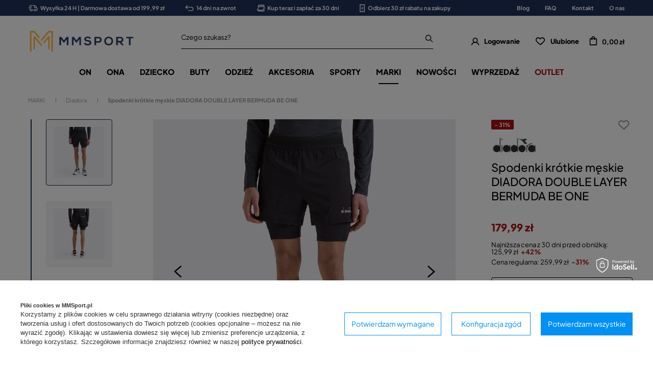

--- FILE ---
content_type: text/html; charset=utf-8
request_url: https://mmsport.pl/spodenki-krotkie-meskie-diadora-double-layer-bermuda-be-one-czarne
body_size: 43980
content:
<!DOCTYPE html SYSTEM "about:legacy-compat">
<html lang="pl" class=""> 
    <head>
         
 
 
 

<meta name='viewport' content='user-scalable=no, initial-scale = 1.0, maximum-scale = 1.0, width=device-width'/><link rel="preload" crossorigin="anonymous" as="font" href="/data/designs/smarty/3_51/gfx/pol/fontello.woff?v=2">

 

 

 


<meta http-equiv="Content-Type" content="text/html; charset=utf-8"/>
<meta http-equiv="Content-Language" content="pol"/>
    <meta http-equiv="X-UA-Compatible" content="IE=edge"/>

    <title>Spodenki krótkie męskie DIADORA DOUBLE LAYER BERMUDA BE ONE – cena, opinie - Mmsport.pl</title>

    <meta name="keywords" content=""/>

    <meta name="description" content="Diadora Mężczyźni Dół Krótkie spodenki | Diadora |  |  "/>
        
<link rel="icon" href="/data/designs/smarty/3_51/gfx/pol/favicon.ico" />

    <meta name="theme-color" content="#000000"/>
    <meta name="msapplication-navbutton-color" content="#000000"/>
    <meta name="apple-mobile-web-app-status-bar-style" content="#000000"/>

 
 
    
 
            <link rel="stylesheet" type="text/css" href="/data/designs/smarty/3_51/gfx/pol/projector.css.gzip?r=1753452487354"/>
     
 


     
            
<script>
    var app_shop = {
        urls: {
            prefix: 'data="/gfx/'.replace('data="', '') + 'pol/',
            graphql: "/graphql/v1/",
        },
        vars: {
            priceType: 'gross',
            priceTypeVat: 'true',
            geoipCountryCode: 'US',
        },
        txt: { 
            priceTypeText: "  brutto"
        },
        fn: {},
        fnrun: {},
        files: [],
        graphql: {},
        oscop: true
    };

    const getCookieByName= (name) => {
        const value=`; ${document.cookie}`;
        const parts = value.split(`; ${name}=`);
        if(parts.length === 2) return parts.pop().split(';').shift(); 
        return false;
    };
    
    function hideClosedBars(){
        const closedBarsArray= JSON.parse(localStorage.getItem('closedBars'))||[];
        if(closedBarsArray.length) {
            const styleElement = document.createElement('style');
            styleElement.textContent= `${closedBarsArray.map((el)=>`#${el}`).join(',')}{display:none !important;}`;
            document.head.appendChild(styleElement);
        }
    }
    hideClosedBars();
</script>

 
 
 

    <meta name="robots" content="index,follow"/>

 
            <meta name="expires" content="never"/>
                <meta name="distribution" content="global"/>
     

    <meta name="rating" content="general"/>

    <meta name="Author" content="MMSPORT.PL na bazie IdoSell (www.idosell.com/shop)."/>

         
<!-- Begin LoginOptions html -->

<style>
#client_new_social .service_item[data-name="service_Apple"]:before, 
#cookie_login_social_more .service_item[data-name="service_Apple"]:before,
.oscop_contact .oscop_login__service[data-service="Apple"]:before {
    display: block;
    height: 2.6rem;
    content: url('/gfx/standards/apple.svg?r=1743165583');
}
.oscop_contact .oscop_login__service[data-service="Apple"]:before {
    height: auto;
    transform: scale(0.8);
}
#client_new_social .service_item[data-name="service_Apple"]:has(img.service_icon):before,
#cookie_login_social_more .service_item[data-name="service_Apple"]:has(img.service_icon):before,
.oscop_contact .oscop_login__service[data-service="Apple"]:has(img.service_icon):before {
    display: none;
}
</style>

<!-- End LoginOptions html -->

<!-- Open Graph -->
<meta property="og:type" content="website"><meta property="og:url" content="https://mmsport.pl/spodenki-krotkie-meskie-diadora-double-layer-bermuda-be-one-czarne
"><meta property="og:title" content="Spodenki krótkie męskie DIADORA DOUBLE LAYER BERMUDA BE ONE"><meta property="og:site_name" content="MMSPORT.PL"><meta property="og:locale" content="pl_PL"><meta property="og:image" content="https://mmsport.pl/hpeciai/46a40993de18187da9b9a0bbd4ef7d11/pol_pl_Spodenki-krotkie-meskie-DIADORA-DOUBLE-LAYER-BERMUDA-BE-ONE-26265_2.webp"><meta property="og:image:width" content="1000"><meta property="og:image:height" content="1000"><link rel="manifest" href="https://mmsport.pl/data/include/pwa/7/manifest.json?t=3"><meta name="apple-mobile-web-app-capable" content="yes"><meta name="apple-mobile-web-app-status-bar-style" content="black"><meta name="apple-mobile-web-app-title" content="mmsport.pl"><link rel="apple-touch-icon" href="/data/include/pwa/7/icon-128.png"><link rel="apple-touch-startup-image" href="/data/include/pwa/7/logo-512.png" /><meta name="msapplication-TileImage" content="/data/include/pwa/7/icon-144.png"><meta name="msapplication-TileColor" content="#2F3BA2"><meta name="msapplication-starturl" content="/"><script type="application/javascript">var _adblock = true;</script><script async src="/data/include/advertising.js"></script><script type="application/javascript">var statusPWA = {
                online: {
                    txt: "Połączono z internetem",
                    bg: "#5fa341"
                },
                offline: {
                    txt: "Brak połączenia z internetem",
                    bg: "#eb5467"
                }
            }</script><script async type="application/javascript" src="/ajax/js/pwa_online_bar.js?v=1&r=6"></script><script >
window.dataLayer = window.dataLayer || [];
window.gtag = function gtag() {
dataLayer.push(arguments);
}
gtag('consent', 'default', {
'ad_storage': 'denied',
'analytics_storage': 'denied',
'ad_personalization': 'denied',
'ad_user_data': 'denied',
'wait_for_update': 500
});

gtag('set', 'ads_data_redaction', true);
</script><script id="iaiscript_1" data-requirements="W10=" data-ga4_sel="ga4script">
window.iaiscript_1 = `<${'script'}  class='google_consent_mode_update'>
gtag('consent', 'update', {
'ad_storage': 'denied',
'analytics_storage': 'denied',
'ad_personalization': 'denied',
'ad_user_data': 'denied'
});
</${'script'}>`;
</script>
<!-- End Open Graph -->

<link rel="canonical" href="https://mmsport.pl/spodenki-krotkie-meskie-diadora-double-layer-bermuda-be-one-czarne" />

                <!-- Global site tag (gtag.js) -->
                <script  async src="https://www.googletagmanager.com/gtag/js?id=AW-836115463"></script>
                <script >
                    window.dataLayer = window.dataLayer || [];
                    window.gtag = function gtag(){dataLayer.push(arguments);}
                    gtag('js', new Date());
                    
                    gtag('config', 'AW-836115463', {"allow_enhanced_conversions":true});
gtag('config', 'G-EFPYEBVNSF');

                </script>
                
<!-- Begin additional html or js -->


<!--21|7|1-->
<style>#main_banner1 img[src*="loader.gif"] {width: 24px; height: 24px}
#main_news2 div.blog_data_wrapper {max-width: 46%;}
#main_news2 {margin-top: 30px;}
@media only screen and (max-width: 979px) {
#main_news2 {margin-top: 20px;}
}
@media only screen and (max-width: 757px) {
#main_news2 div.blog_data_wrapper {max-width: 100%;}
#blog_content_full_width .blog_date {top: 10px; right: 10px;}
#blog_content_full_width .blog_category_wrapper {top: 10px; left: 10px;}
}</style>
<!--166|7|92-->
<!-- Samba.ai pixel -->
<script async src="https://yottlyscript.com/script.js?tp=782401549"></script>
<!-- End Samba.ai pixel -->
<!--2|7|2-->
<style>
	#mmsport_map{
		font-size: 14px;
	}
	#mmsport_map .no_partners {
		display: block;
		font-size: 1.15em;
		font-weight: 600;
		left: 0;
		position: absolute;
		right: 0;
		text-align: center;
		text-transform: uppercase;
		top: calc(50% - 20px);
	}
	#mmsport_map #partner_search {
		display: inline-block;
		font-size: 1em;
		height: 45px;
		min-width: 170px;
	}
	#mmsport_map .stocks_list_sub {
		height: 500px;
		overflow-x: hidden;
		overflow-y: scroll;
		padding: 0;
	}
	#mmsport_map #map_wrapper {
		height: 500px;
		padding: 0;
	}

	#mmsport_map #map_canvas {
		width: 100%;
		height: 100%;
	}
	#mmsport_map #map_wrapper p {
		margin: 0;
	}
</style>
<!--51|7|25| modified: 2020-05-27 14:37:57-->
<script>window.dataLayer = window.dataLayer || [];
window.dataLayer.push({
'event': 'dynX',
'ecomm_prodid': 26265,
'ecomm_price': 179.99,
'ecomm_totalvalue': 179.99,
'ecomm_pagetype': 'product'
});</script>
<!--106|7|2-->
<style>
	#mmsport_map{
		font-size: 14px;
	}
	#mmsport_map .no_partners {
		display: block;
		font-size: 1.15em;
		font-weight: 600;
		left: 0;
		position: absolute;
		right: 0;
		text-align: center;
		text-transform: uppercase;
		top: calc(50% - 20px);
	}
	#mmsport_map #partner_search {
		display: inline-block;
		font-size: 1em;
		height: 45px;
		min-width: 170px;
	}
	#mmsport_map .stocks_list_sub {
		height: 500px;
		overflow-x: hidden;
		overflow-y: scroll;
		padding: 0;
	}
	#mmsport_map #map_wrapper {
		height: 500px;
		padding: 0;
	}

	#mmsport_map #map_canvas {
		width: 100%;
		height: 100%;
	}
	#mmsport_map #map_wrapper p {
		margin: 0;
	}
</style>
<!--108|7|58-->
<style>
#projector_price_srp_wrapper {
display: none !important;
}
</style>
<!--153|7|82| modified: 2023-08-10 11:16:29-->
<style>

 div.return_form:first-of-type {
    display: none!important;
}
</style>
<!--154|7|83-->
<style>
    @media(min-width: 979px){
        .bars__wrapper{
            min-height: 31px;
            display: flex;
            align-items: center;
        }
    }
</style>
<!--213|7|104| modified: 2025-11-18 15:54:46-->
<style>
@media(min-width: 979px){
    section#idm_samba_main_page_hotspot button.hotspot__arrow.hotspot__arrow--next.slick-next.slick-arrow,
    section#idm_samba_projector_hotspot button.hotspot__arrow.hotspot__arrow--next.slick-next.slick-arrow,
    section#idm_samba_projector_hotspot2 button.hotspot__arrow.hotspot__arrow--next.slick-next.slick-arrow,
    section#idm_samba_noproduct_hotspot button.hotspot__arrow.hotspot__arrow--next.slick-next.slick-arrow,
    section#idm_samba_search_hotspot button.hotspot__arrow.hotspot__arrow--next.slick-next.slick-arrow,
    section#idm_samba_catalog_hotspot button.hotspot__arrow.hotspot__arrow--next.slick-next.slick-arrow,
    section#idm_samba_basket_hotspot button.hotspot__arrow.hotspot__arrow--next.slick-next.slick-arrow,
section#idm_samba_404_hotspot button.hotspot__arrow.hotspot__arrow--next.slick-next.slick-arrow
 {
        right: 0;
    }

    section#idm_samba_main_page_hotspot button.hotspot__arrow.hotspot__arrow--prev.slick-prev.slick-arrow,
    section#idm_samba_projector_hotspot button.hotspot__arrow.hotspot__arrow--prev.slick-prev.slick-arrow,
    section#idm_samba_projector_hotspot2 button.hotspot__arrow.hotspot__arrow--prev.slick-prev.slick-arrow,
    section#idm_samba_noproduct_hotspot button.hotspot__arrow.hotspot__arrow--prev.slick-prev.slick-arrow,
    section#idm_samba_search_hotspot button.hotspot__arrow.hotspot__arrow--prev.slick-prev.slick-arrow,
    section#idm_samba_catalog_hotspot button.hotspot__arrow.hotspot__arrow--prev.slick-prev.slick-arrow,
    section#idm_samba_basket_hotspot button.hotspot__arrow.hotspot__arrow--prev.slick-prev.slick-arrow,
    section#idm_samba_404_hotspot button.hotspot__arrow.hotspot__arrow--prev.slick-prev.slick-arrow
 {
        left: 0;
    }
}
</style>
<!--217|7|105| modified: 2025-11-18 14:14:03-->
<script type="text/javascript">
(function() {
    var _qS = document.createElement('script');
    _qS.type = 'text/javascript';
    _qS.async = true;
    _qS.crossOrigin = 'anonymous'
    _qS.src = 'https://qjs.quarticon.it/qjs/82099ada5d17a814.js';
    (document.getElementsByTagName('head')[0]||document.getElementsByTagName('body')[0]).appendChild(_qS);
})();
</script>

<!-- End additional html or js -->
                <script>
                if (window.ApplePaySession && window.ApplePaySession.canMakePayments()) {
                    var applePayAvailabilityExpires = new Date();
                    applePayAvailabilityExpires.setTime(applePayAvailabilityExpires.getTime() + 2592000000); //30 days
                    document.cookie = 'applePayAvailability=yes; expires=' + applePayAvailabilityExpires.toUTCString() + '; path=/;secure;'
                    var scriptAppleJs = document.createElement('script');
                    scriptAppleJs.src = "/ajax/js/apple.js?v=3";
                    if (document.readyState === "interactive" || document.readyState === "complete") {
                          document.body.append(scriptAppleJs);
                    } else {
                        document.addEventListener("DOMContentLoaded", () => {
                            document.body.append(scriptAppleJs);
                        });  
                    }
                } else {
                    document.cookie = 'applePayAvailability=no; path=/;secure;'
                }
                </script>
                <script>let paypalDate = new Date();
                    paypalDate.setTime(paypalDate.getTime() + 86400000);
                    document.cookie = 'payPalAvailability_PLN=-1; expires=' + paypalDate.getTime() + '; path=/; secure';
                </script> 

                    <link rel="preload" as="image" href="/hpeciai/7dd6f5bb8d66af663f9c75ccfbfeddbd/pol_pm_Spodenki-krotkie-meskie-DIADORA-DOUBLE-LAYER-BERMUDA-BE-ONE-26265_2.webp">
        
                    <style>
                                    #photos_slider[data-skeleton] .photos__link:before {padding-top: calc(1000/1000* 100%);}
                    @media (min-width: 979px) {.photos__slider[data-skeleton] .photos__figure:not(.--nav):first-child .photos__link {max-height: 1000px;}} 
                            </style>
            </head>
    <body> 
         

         
         
         
         
         
         
         
         
         

        <script>
            var script = document.createElement('script');
            script.src = app_shop.urls.prefix + 'envelope.js';
            document.getElementsByTagName('body')[0].insertBefore(script, document.getElementsByTagName('body')[0].firstChild);
        </script>
        <div id="container" class="projector_page  container">

                <div class="bars_top bars"><div class="bars__item" id="bar56"  style="--background-color:#1f3059;--border-color:#1f3059;--font-color:#ffffff;"><div class="bars__wrapper"><div class="bars__content"> <ul class="bars-benefits">
    <li>
        <a href="https://mmsport.pl/pol-delivery.html">
            <img src="/data/include/cms/benefits/benefit1.svg" alt="">
            Wysyłka 24 H | Darmowa dostawa od 199,99 zł
        </a>
    </li>
    <li>
        <a href="https://mmsport.pl/pol-returns-and_replacements.html">
            <img src="/data/include/cms/benefits/benefit2.svg" alt="">
            14 dni na zwrot
        </a>
    </li>
    <li>
        <a href="https://mmsport.pl/Twisto-ccms-pol-221.html">
            <img src="/data/include/cms/benefits/benefit3.svg" alt="">
            Kup teraz i zapłać za 30 dni
        </a>
    </li>
    <li>
        <a href="https://mmsport.pl/Zapis-do-newslettera-ccms-pol-220.html">
            <img src="/data/include/cms/benefits/benefit4.svg" alt="">
            Odbierz 30 zł rabatu na zakupy
        </a>
    </li>
</ul></div></div></div><!-- Menu 5 -->
    <div id="main_tree5">
        <ul class="main_tree_sub row align_row" data-align="ul#px">
                            <li>
                                            <a class="title" href="/blog-pol.phtml" target="_self">
                            <strong>
                                Blog
                            </strong>
                        </a>
                                                        </li>
                            <li>
                                            <a class="title" href="/FAQ-chelp-pol-30.html" target="_self">
                            <strong>
                                FAQ
                            </strong>
                        </a>
                                                        </li>
                            <li>
                                            <a class="title" href="/contact-pol.html" target="_self">
                            <strong>
                                Kontakt
                            </strong>
                        </a>
                                                        </li>
                            <li>
                                            <a class="title" href="/MM-SPORT-informacje-cterms-pol-19.html" target="_self">
                            <strong>
                                O nas
                            </strong>
                        </a>
                                                        </li>
                    </ul>
    </div>
</div><script>document.documentElement.style.setProperty('--bars-height',`${document.querySelector('.bars_top').offsetHeight}px`);</script>    <header class="header">
        <!--Javascript (menu_javascript, 116372.1)-->


            
<script class="ajaxLoad">
        
                    
    app_shop.vars.vat_registered = "true";
    app_shop.vars.currency_format = "###,##0.00";
    
            app_shop.vars.currency_before_value = false;
        
            app_shop.vars.currency_space = true;
                    
    app_shop.vars.symbol = "zł";
    app_shop.vars.id= "PLN";
    app_shop.vars.baseurl = "http://mmsport.pl/";
    app_shop.vars.sslurl= "https://mmsport.pl/";
    app_shop.vars.curr_url= "%2Fspodenki-krotkie-meskie-diadora-double-layer-bermuda-be-one-czarne";
    
                    
    var currency_decimal_separator = ',';
    var currency_grouping_separator = ' ';
                
            app_shop.vars.blacklist_extension = [
             "exe"
             ,"com"
             ,"swf"
             ,"js"
             ,"php"
                    ];
        
            app_shop.vars.blacklist_mime = [
             "application/javascript"
             ,"application/octet-stream"
             ,"message/http"
             ,"text/javascript"
             ,"application/x-deb"
             ,"application/x-javascript"
             ,"application/x-shockwave-flash"
             ,"application/x-msdownload"
                    ];
        
            app_shop.urls.contact = "/contact-pol.html";
    </script>

<div id="viewType" style="display:none"></div>
        <!--Sugerowany sklep dla języka (menu_suggested_shop_for_language, 112162.1)-->

 
        <!--Górne menu (menu_top, 106526.1)-->
<div id="logo" class="logo d-flex align-items-center justify-content-start"><a class="d-flex align-items-center" href="https://mmsport.pl" target="_self"><img src="/data/gfx/mask/pol/logo_7_big.png" alt="MMSPORT" width="1000" height="303"></a></div>          <!--Szybkie wyszukiwanie (menu_search, 120950.1)-->
<form method="get" id="menu_search" class="menu_search" action="https://mmsport.pl/search.php"><a href="#showSearchForm" class="menu_search__mobile"></a><div class="menu_search__block"><div class="menu_search__item --input"><input class="menu_search__input" type="text" name="text" autocomplete="off"placeholder="Czego szukasz?"><button class="menu_search__submit" type="submit"></button></div><div class="menu_search__item --results search_result"></div></div></form>        <!--Ustawienia języka oraz walut (menu_settings, 109097.1)-->
<div id="menu_settings" class="d-flex align-items-center justify-content-center justify-content-lg-end"></div>
        <div id="menu_links" class="menu_links d-flex align-items-center"><a href="https://mmsport.pl/login.php" class="menu_links__link menu_links__link--account d-flex align-items-center justify-content-center" title="Logowanie"><span class="menu_links__icon"><i class="icon-user-1"></i></span><span class="menu_links__desc">Logowanie</span></a><a href="https://mmsport.pl/basketedit.php?mode=2" class="menu_links__link menu_links__link--wishlist d-flex align-items-center justify-content-center" title="Lista zakupowa"><span class="menu_links__icon"><i class="icon-heart-1"></i></span><span class="menu_links__desc">Ulubione</span><span class="menu_links__count"></span></a></div>
        <div id="headerBasket" class="headerBasket headerBasket--cached"><a class="headerBasket__link" href="/basketedit.php"><span class="headerBasket__badge"></span><strong class="headerBasket__price">0,00 zł</strong></a><script>
                app_shop.vars.cache_html = true;
            </script></div>        
<nav id="menu_categories" class="navbar">
    <button type="button" class="d-md-none navbar__toggler"><i class="icon-hamburger"></i></button>

    <div class="navbar__collapse" id="menu_navbar">
        <ul class="navbar__nav">
                            <li class="navbar__item">
                                         
                        <a href="/odziez-obuwie-sportowe-meskie" target="_self" title="ON" class="navbar__link">
                                            ON
                     
                        </a>
                                        
                                            <ul class="navbar__subnav ">
                             
                                <li class="navbar__item navbar__item--all d-md-none">
                                    <a href="/odziez-obuwie-sportowe-meskie" target="_self" title="ON" class="navbar__link">
                                        Zobacz wszystkie
                                    </a>
                                </li>
                                                                                        <li class="navbar__item">
                                    <a 
                                         target="_self"   
                                        class="navbar__link"  
                                        href="/odziez-meska-sportowa"
                                    >
                                        Odzież 
                                    </a>
                                    
                                                                            <ul class="navbar__subsubnav">
                                             
                                                <li class="navbar__item navbar__item--all d-md-none">
                                                    <a href="/odziez-meska-sportowa" target="_self" title="Odzież" class="navbar__link">
                                                        Zobacz wszystkie
                                                    </a>
                                                </li>
                                                                                                                                        <li class="navbar__item">
                                                    <a 
                                                         target="_self"   
                                                        class="navbar__link"  
                                                        href="/koszulki-meskie-sportowe"
                                                    >
                                                                                                                    Koszulki 
                                                                                                            </a>
                                                                                                            <ul class="navbar__subsubsubnav">
                                                                                                                            <li class="navbar__item">
                                                                    <a 
                                                                         target="_self"   
                                                                        class="navbar__link"  
                                                                        href="/koszulki-meskie-z-dlugim-rekawem"
                                                                    >
                                                                                                                                                    Długi rękaw 
                                                                                                                                            </a>
                                                                    
                                                                </li>
                                                                                                                            <li class="navbar__item">
                                                                    <a 
                                                                         target="_self"   
                                                                        class="navbar__link"  
                                                                        href="/koszulki-meskie-z-krotkim-rekawem"
                                                                    >
                                                                                                                                                    Krótki rękaw 
                                                                                                                                            </a>
                                                                    
                                                                </li>
                                                                                                                            <li class="navbar__item">
                                                                    <a 
                                                                         target="_self"   
                                                                        class="navbar__link"  
                                                                        href="/koszulki-meskie-bez-rekawow"
                                                                    >
                                                                                                                                                    Bez rękawów 
                                                                                                                                            </a>
                                                                    
                                                                </li>
                                                                                                                            <li class="navbar__item">
                                                                    <a 
                                                                         target="_self"   
                                                                        class="navbar__link"  
                                                                        href="/koszulki-meskie-polo-sportowe"
                                                                    >
                                                                                                                                                    Polo 
                                                                                                                                            </a>
                                                                    
                                                                </li>
                                                                                                                    </ul>
                                                                                                    </li>
                                                                                            <li class="navbar__item">
                                                    <a 
                                                         target="_self"   
                                                        class="navbar__link"  
                                                        href="/kurtki-meskie-sportowe"
                                                    >
                                                                                                                    Kurtki 
                                                                                                            </a>
                                                                                                    </li>
                                                                                            <li class="navbar__item">
                                                    <a 
                                                         target="_self"   
                                                        class="navbar__link"  
                                                        href="/spodnie-meskie-sportowe"
                                                    >
                                                                                                                    Spodnie 
                                                                                                            </a>
                                                                                                            <ul class="navbar__subsubsubnav">
                                                                                                                            <li class="navbar__item">
                                                                    <a 
                                                                         target="_self"   
                                                                        class="navbar__link"  
                                                                        href="/krotkie-spodenki-meskie-sportowe"
                                                                    >
                                                                                                                                                    Krótkie 
                                                                                                                                            </a>
                                                                    
                                                                </li>
                                                                                                                            <li class="navbar__item">
                                                                    <a 
                                                                         target="_self"   
                                                                        class="navbar__link"  
                                                                        href="/legginsy-meskie"
                                                                    >
                                                                                                                                                    Legginsy 
                                                                                                                                            </a>
                                                                    
                                                                </li>
                                                                                                                            <li class="navbar__item">
                                                                    <a 
                                                                         target="_self"   
                                                                        class="navbar__link"  
                                                                        href="/spodnie-dresowe-meskie"
                                                                    >
                                                                                                                                                    Dresowe 
                                                                                                                                            </a>
                                                                    
                                                                </li>
                                                                                                                    </ul>
                                                                                                    </li>
                                                                                            <li class="navbar__item">
                                                    <a 
                                                         target="_self"   
                                                        class="navbar__link"  
                                                        href="/bluzy-meskie-sportowe"
                                                    >
                                                                                                                    Bluzy 
                                                                                                            </a>
                                                                                                            <ul class="navbar__subsubsubnav">
                                                                                                                            <li class="navbar__item">
                                                                    <a 
                                                                         target="_self"   
                                                                        class="navbar__link"  
                                                                        href="/bluzy-meskie-bez-kaptura"
                                                                    >
                                                                                                                                                    Bez kaptura 
                                                                                                                                            </a>
                                                                    
                                                                </li>
                                                                                                                            <li class="navbar__item">
                                                                    <a 
                                                                         target="_self"   
                                                                        class="navbar__link"  
                                                                        href="/bluzy-meskie-z-kapturem"
                                                                    >
                                                                                                                                                    Z kapturem 
                                                                                                                                            </a>
                                                                    
                                                                </li>
                                                                                                                            <li class="navbar__item">
                                                                    <a 
                                                                         target="_self"   
                                                                        class="navbar__link"  
                                                                        href="/bluzy-meskie-dresowe"
                                                                    >
                                                                                                                                                    Dresowe 
                                                                                                                                            </a>
                                                                    
                                                                </li>
                                                                                                                    </ul>
                                                                                                    </li>
                                                                                            <li class="navbar__item">
                                                    <a 
                                                         target="_self"   
                                                        class="navbar__link"  
                                                        href="/dresy-meskie-sportowe"
                                                    >
                                                                                                                    Dresy 
                                                                                                            </a>
                                                                                                    </li>
                                                                                            <li class="navbar__item">
                                                    <a 
                                                         target="_self"   
                                                        class="navbar__link"  
                                                        href="/legginsy-meskie"
                                                    >
                                                                                                                    Legginsy 
                                                                                                            </a>
                                                                                                    </li>
                                                                                            <li class="navbar__item">
                                                    <a 
                                                         target="_self"   
                                                        class="navbar__link"  
                                                        href="/bielizna-meska"
                                                    >
                                                                                                                    Bielizna 
                                                                                                            </a>
                                                                                                    </li>
                                                                                            <li class="navbar__item">
                                                    <a 
                                                         target="_self"   
                                                        class="navbar__link"  
                                                        href="/bielizna-termoaktywna-sportowa-meska"
                                                    >
                                                                                                                    Bielizna termoaktywna 
                                                                                                            </a>
                                                                                                    </li>
                                                                                            <li class="navbar__item">
                                                    <a 
                                                         target="_self"   
                                                        class="navbar__link"  
                                                        href="/pol_m_ON_Odziez_Kamizelki-7050.html"
                                                    >
                                                                                                                    Kamizelki 
                                                                                                            </a>
                                                                                                    </li>
                                                                                    </ul>
                                                                    </li>
                                                            <li class="navbar__item">
                                    <a 
                                         target="_self"   
                                        class="navbar__link"  
                                        href="/obuwie-meskie"
                                    >
                                        Obuwie 
                                    </a>
                                    
                                                                            <ul class="navbar__subsubnav">
                                             
                                                <li class="navbar__item navbar__item--all d-md-none">
                                                    <a href="/obuwie-meskie" target="_self" title="Obuwie" class="navbar__link">
                                                        Zobacz wszystkie
                                                    </a>
                                                </li>
                                                                                                                                        <li class="navbar__item">
                                                    <a 
                                                         target="_self"   
                                                        class="navbar__link"  
                                                        href="/buty-meskie-sportowe"
                                                    >
                                                                                                                    Buty sportowe 
                                                                                                            </a>
                                                                                                            <ul class="navbar__subsubsubnav">
                                                                                                                            <li class="navbar__item">
                                                                    <a 
                                                                         target="_self"   
                                                                        class="navbar__link"  
                                                                        href="/buty-meskie-do-biegania"
                                                                    >
                                                                                                                                                    Buty biegowe 
                                                                                                                                            </a>
                                                                    
                                                                </li>
                                                                                                                            <li class="navbar__item">
                                                                    <a 
                                                                         target="_self"   
                                                                        class="navbar__link"  
                                                                        href="/buty-meskie-treningowe"
                                                                    >
                                                                                                                                                    Buty treningowe 
                                                                                                                                            </a>
                                                                    
                                                                </li>
                                                                                                                            <li class="navbar__item">
                                                                    <a 
                                                                         target="_self"   
                                                                        class="navbar__link"  
                                                                        href="/buty-meskie-pilkarskie"
                                                                    >
                                                                                                                                                    Buty piłkarskie 
                                                                                                                                            </a>
                                                                    
                                                                </li>
                                                                                                                            <li class="navbar__item">
                                                                    <a 
                                                                         target="_self"   
                                                                        class="navbar__link"  
                                                                        href="/buty-meskie-tenisowe"
                                                                    >
                                                                                                                                                    Buty tenisowe 
                                                                                                                                            </a>
                                                                    
                                                                </li>
                                                                                                                            <li class="navbar__item">
                                                                    <a 
                                                                         target="_self"   
                                                                        class="navbar__link"  
                                                                        href="/buty-do-siatkowki-meskie"
                                                                    >
                                                                                                                                                    Buty do siatkówki 
                                                                                                                                            </a>
                                                                    
                                                                </li>
                                                                                                                            <li class="navbar__item">
                                                                    <a 
                                                                         target="_self"   
                                                                        class="navbar__link"  
                                                                        href="/pol_m_ON_Obuwie_Buty-sportowe_Buty-bokserskie-zapasnicze-8107.html"
                                                                    >
                                                                                                                                                    Buty bokserskie/zapaśnicze 
                                                                                                                                            </a>
                                                                    
                                                                </li>
                                                                                                                    </ul>
                                                                                                    </li>
                                                                                            <li class="navbar__item">
                                                    <a 
                                                         target="_self"   
                                                        class="navbar__link"  
                                                        href="/buty-meskie-miejskie-lifestyle"
                                                    >
                                                                                                                    Miejskie / Lifestyle 
                                                                                                            </a>
                                                                                                    </li>
                                                                                            <li class="navbar__item">
                                                    <a 
                                                         target="_self"   
                                                        class="navbar__link"  
                                                        href="/buty-meskie-sneakersy"
                                                    >
                                                                                                                    Sneakersy męskie 
                                                                                                            </a>
                                                                                                    </li>
                                                                                            <li class="navbar__item">
                                                    <a 
                                                         target="_self"   
                                                        class="navbar__link"  
                                                        href="/buty-meskie-zimowe"
                                                    >
                                                                                                                    Zimowe 
                                                                                                            </a>
                                                                                                    </li>
                                                                                            <li class="navbar__item">
                                                    <a 
                                                         target="_self"   
                                                        class="navbar__link"  
                                                        href="/buty-meskie-sniegowce"
                                                    >
                                                                                                                    Śniegowce 
                                                                                                            </a>
                                                                                                    </li>
                                                                                            <li class="navbar__item">
                                                    <a 
                                                         target="_self"   
                                                        class="navbar__link"  
                                                        href="/buty-meskie-trekkingowe"
                                                    >
                                                                                                                    Trekkingowe 
                                                                                                            </a>
                                                                                                    </li>
                                                                                            <li class="navbar__item">
                                                    <a 
                                                         target="_self"   
                                                        class="navbar__link"  
                                                        href="/trampki-meskie"
                                                    >
                                                                                                                    Trampki 
                                                                                                            </a>
                                                                                                    </li>
                                                                                            <li class="navbar__item">
                                                    <a 
                                                         target="_self"   
                                                        class="navbar__link"  
                                                        href="/sandaly-meskie"
                                                    >
                                                                                                                    Sandały 
                                                                                                            </a>
                                                                                                    </li>
                                                                                            <li class="navbar__item">
                                                    <a 
                                                         target="_self"   
                                                        class="navbar__link"  
                                                        href="/buty-meskie-kapcie"
                                                    >
                                                                                                                    Kapcie 
                                                                                                            </a>
                                                                                                    </li>
                                                                                            <li class="navbar__item">
                                                    <a 
                                                         target="_self"   
                                                        class="navbar__link"  
                                                        href="/buty-meskie-klapki"
                                                    >
                                                                                                                    Klapki 
                                                                                                            </a>
                                                                                                    </li>
                                                                                            <li class="navbar__item">
                                                    <a 
                                                         target="_self"   
                                                        class="navbar__link"  
                                                        href="/buty-meskie-japonki"
                                                    >
                                                                                                                    Japonki 
                                                                                                            </a>
                                                                                                    </li>
                                                                                    </ul>
                                                                    </li>
                                                            <li class="navbar__item">
                                    <a 
                                         target="_self"   
                                        class="navbar__link"  
                                        href="/akcesoria-sportowe-meskie"
                                    >
                                        Akcesoria 
                                    </a>
                                    
                                                                            <ul class="navbar__subsubnav">
                                             
                                                <li class="navbar__item navbar__item--all d-md-none">
                                                    <a href="/akcesoria-sportowe-meskie" target="_self" title="Akcesoria" class="navbar__link">
                                                        Zobacz wszystkie
                                                    </a>
                                                </li>
                                                                                                                                        <li class="navbar__item">
                                                    <a 
                                                         target="_self"   
                                                        class="navbar__link"  
                                                        href="/plecaki-sportowe-meskie"
                                                    >
                                                                                                                    Plecaki 
                                                                                                            </a>
                                                                                                    </li>
                                                                                            <li class="navbar__item">
                                                    <a 
                                                         target="_self"   
                                                        class="navbar__link"  
                                                        href="/torby-sportowe-meskie"
                                                    >
                                                                                                                    Torby 
                                                                                                            </a>
                                                                                                    </li>
                                                                                            <li class="navbar__item">
                                                    <a 
                                                         target="_self"   
                                                        class="navbar__link"  
                                                        href="/torebki-meskie-sportowe"
                                                    >
                                                                                                                    Torebki męskie 
                                                                                                            </a>
                                                                                                    </li>
                                                                                            <li class="navbar__item">
                                                    <a 
                                                         target="_self"   
                                                        class="navbar__link"  
                                                        href="/skarpetki-meskie"
                                                    >
                                                                                                                    Skarpetki 
                                                                                                            </a>
                                                                                                    </li>
                                                                                            <li class="navbar__item">
                                                    <a 
                                                         target="_self"   
                                                        class="navbar__link"  
                                                        href="/czapki-meskie"
                                                    >
                                                                                                                    Czapki 
                                                                                                            </a>
                                                                                                            <ul class="navbar__subsubsubnav">
                                                                                                                            <li class="navbar__item">
                                                                    <a 
                                                                         target="_self"   
                                                                        class="navbar__link"  
                                                                        href="/czapki-z-daszkiem-meskie"
                                                                    >
                                                                                                                                                    Z daszkiem 
                                                                                                                                            </a>
                                                                    
                                                                </li>
                                                                                                                            <li class="navbar__item">
                                                                    <a 
                                                                         target="_self"   
                                                                        class="navbar__link"  
                                                                        href="/czapki-zimowe-meskie"
                                                                    >
                                                                                                                                                    Zimowe 
                                                                                                                                            </a>
                                                                    
                                                                </li>
                                                                                                                    </ul>
                                                                                                    </li>
                                                                                            <li class="navbar__item">
                                                    <a 
                                                         target="_self"   
                                                        class="navbar__link"  
                                                        href="/okulary-meskie"
                                                    >
                                                                                                                    Okulary 
                                                                                                            </a>
                                                                                                            <ul class="navbar__subsubsubnav">
                                                                                                                            <li class="navbar__item">
                                                                    <a 
                                                                         target="_self"   
                                                                        class="navbar__link"  
                                                                        href="/okulary-przeciwsloneczne-meskie"
                                                                    >
                                                                                                                                                    Przeciwsłoneczne 
                                                                                                                                            </a>
                                                                    
                                                                </li>
                                                                                                                            <li class="navbar__item">
                                                                    <a 
                                                                         target="_self"   
                                                                        class="navbar__link"  
                                                                        href="/okulary-sportowe-meskie"
                                                                    >
                                                                                                                                                    Sportowe 
                                                                                                                                            </a>
                                                                    
                                                                </li>
                                                                                                                    </ul>
                                                                                                    </li>
                                                                                            <li class="navbar__item">
                                                    <a 
                                                         target="_self"   
                                                        class="navbar__link"  
                                                        href="/opaski-meskie"
                                                    >
                                                                                                                    Opaski 
                                                                                                            </a>
                                                                                                    </li>
                                                                                            <li class="navbar__item">
                                                    <a 
                                                         target="_self"   
                                                        class="navbar__link"  
                                                        href="/rekawiczki-meskie-sportowe"
                                                    >
                                                                                                                    Rękawiczki 
                                                                                                            </a>
                                                                                                    </li>
                                                                                            <li class="navbar__item">
                                                    <a 
                                                         target="_self"   
                                                        class="navbar__link"  
                                                        href="/nerki-meskie"
                                                    >
                                                                                                                    Nerki 
                                                                                                            </a>
                                                                                                    </li>
                                                                                            <li class="navbar__item">
                                                    <a 
                                                         target="_self"   
                                                        class="navbar__link"  
                                                        href="/pilki-do-koszykowki-meskie"
                                                    >
                                                                                                                    Piłki do koszykówki 
                                                                                                            </a>
                                                                                                    </li>
                                                                                            <li class="navbar__item">
                                                    <a 
                                                         target="_self"   
                                                        class="navbar__link"  
                                                        href="/maty-do-jogi-meskie"
                                                    >
                                                                                                                    Maty do Jogi 
                                                                                                            </a>
                                                                                                    </li>
                                                                                            <li class="navbar__item">
                                                    <a 
                                                         target="_self"   
                                                        class="navbar__link"  
                                                        href="/inne-akcesoria-meskie"
                                                    >
                                                                                                                    Inne 
                                                                                                            </a>
                                                                                                    </li>
                                                                                            <li class="navbar__item">
                                                    <a 
                                                         target="_self"   
                                                        class="navbar__link"  
                                                        href="/pol_m_ON_Akcesoria_Wkladki-do-butow-6262.html"
                                                    >
                                                                                                                    Wkładki do butów 
                                                                                                            </a>
                                                                                                    </li>
                                                                                            <li class="navbar__item">
                                                    <a 
                                                         target="_self"   
                                                        class="navbar__link"  
                                                        href="/pol_m_ON_Akcesoria_Szaliki-Kominy-6271.html"
                                                    >
                                                                                                                    Szaliki / Kominy 
                                                                                                            </a>
                                                                                                    </li>
                                                                                            <li class="navbar__item">
                                                    <a 
                                                         target="_self"   
                                                        class="navbar__link"  
                                                        href="/pol_m_ON_Akcesoria_Portfele-6278.html"
                                                    >
                                                                                                                    Portfele 
                                                                                                            </a>
                                                                                                    </li>
                                                                                            <li class="navbar__item">
                                                    <a 
                                                         target="_self"   
                                                        class="navbar__link"  
                                                        href="/pol_m_ON_Akcesoria_Bidony-8856.html"
                                                    >
                                                                                                                    Bidony 
                                                                                                            </a>
                                                                                                    </li>
                                                                                    </ul>
                                                                    </li>
                                                            <li class="navbar__item">
                                    <a 
                                         target="_self"   
                                        class="navbar__link"  
                                        href="/pol_m_ON_Sporty-3924.html"
                                    >
                                        Sporty 
                                    </a>
                                    
                                                                            <ul class="navbar__subsubnav">
                                             
                                                <li class="navbar__item navbar__item--all d-md-none">
                                                    <a href="/pol_m_ON_Sporty-3924.html" target="_self" title="Sporty" class="navbar__link">
                                                        Zobacz wszystkie
                                                    </a>
                                                </li>
                                                                                                                                        <li class="navbar__item">
                                                    <a 
                                                         target="_self"   
                                                        class="navbar__link"  
                                                        href="/trening-meski-odziez-obuwie-akcesoria"
                                                    >
                                                                                                                    Trening 
                                                                                                            </a>
                                                                                                    </li>
                                                                                            <li class="navbar__item">
                                                    <a 
                                                         target="_self"   
                                                        class="navbar__link"  
                                                        href="/bieganie-odziez-obuwie-akcesoria-dla-mezczyzn"
                                                    >
                                                                                                                    Bieganie 
                                                                                                            </a>
                                                                                                    </li>
                                                                                            <li class="navbar__item">
                                                    <a 
                                                         target="_self"   
                                                        class="navbar__link"  
                                                        href="/koszykowka-odziez-obuwie-akcesoria-dla-mezczyzn"
                                                    >
                                                                                                                    Koszykówka 
                                                                                                            </a>
                                                                                                    </li>
                                                                                            <li class="navbar__item">
                                                    <a 
                                                         target="_self"   
                                                        class="navbar__link"  
                                                        href="/pilka-nozna-odziez-obuwie-akcesoria-dla-mezczyzn"
                                                    >
                                                                                                                    Piłka nożna 
                                                                                                            </a>
                                                                                                    </li>
                                                                                            <li class="navbar__item">
                                                    <a 
                                                         target="_self"   
                                                        class="navbar__link"  
                                                        href="/outdoor-odziez-obuwie-akcesoria-dla-mezczyzn"
                                                    >
                                                                                                                    Outdoor 
                                                                                                            </a>
                                                                                                    </li>
                                                                                            <li class="navbar__item">
                                                    <a 
                                                         target="_self"   
                                                        class="navbar__link"  
                                                        href="/tenis-odziez-obuwie-akcesoria-dla-mezczyzn"
                                                    >
                                                                                                                    Tenis 
                                                                                                            </a>
                                                                                                    </li>
                                                                                            <li class="navbar__item">
                                                    <a 
                                                         target="_self"   
                                                        class="navbar__link"  
                                                        href="/siatkowka-odziez-obuwie-akcesoria-dla-mezczyzn"
                                                    >
                                                                                                                    Siatkówka 
                                                                                                            </a>
                                                                                                    </li>
                                                                                            <li class="navbar__item">
                                                    <a 
                                                         target="_self"   
                                                        class="navbar__link"  
                                                        href="/joga-odziez-obuwie-akcesoria-dla-mezczyzn"
                                                    >
                                                                                                                    Joga 
                                                                                                            </a>
                                                                                                    </li>
                                                                                            <li class="navbar__item">
                                                    <a 
                                                         target="_self"   
                                                        class="navbar__link"  
                                                        href="/zapasy-odziez-obuwie-akcesoria-dla-mezczyzn"
                                                    >
                                                                                                                    Zapasy 
                                                                                                            </a>
                                                                                                    </li>
                                                                                            <li class="navbar__item">
                                                    <a 
                                                         target="_self"   
                                                        class="navbar__link"  
                                                        href="/pol_m_ON_Sporty_Boks-7092.html"
                                                    >
                                                                                                                    Boks 
                                                                                                            </a>
                                                                                                    </li>
                                                                                    </ul>
                                                                    </li>
                                                    </ul>
                                    </li>
                            <li class="navbar__item">
                                         
                        <a href="/odziez-obuwie-sportowe-damska" target="_self" title="ONA" class="navbar__link">
                                            ONA
                     
                        </a>
                                        
                                            <ul class="navbar__subnav ">
                             
                                <li class="navbar__item navbar__item--all d-md-none">
                                    <a href="/odziez-obuwie-sportowe-damska" target="_self" title="ONA" class="navbar__link">
                                        Zobacz wszystkie
                                    </a>
                                </li>
                                                                                        <li class="navbar__item">
                                    <a 
                                         target="_self"   
                                        class="navbar__link"  
                                        href="/odziez-sportowa-dla-kobiet"
                                    >
                                        Odzież 
                                    </a>
                                    
                                                                            <ul class="navbar__subsubnav">
                                             
                                                <li class="navbar__item navbar__item--all d-md-none">
                                                    <a href="/odziez-sportowa-dla-kobiet" target="_self" title="Odzież" class="navbar__link">
                                                        Zobacz wszystkie
                                                    </a>
                                                </li>
                                                                                                                                        <li class="navbar__item">
                                                    <a 
                                                         target="_self"   
                                                        class="navbar__link"  
                                                        href="/koszulki-sportowe-damskie"
                                                    >
                                                                                                                    Koszulki 
                                                                                                            </a>
                                                                                                            <ul class="navbar__subsubsubnav">
                                                                                                                            <li class="navbar__item">
                                                                    <a 
                                                                         target="_self"   
                                                                        class="navbar__link"  
                                                                        href="/koszulki-damskie-sportowe-z-dlugim-rekawem"
                                                                    >
                                                                                                                                                    Długi rękaw 
                                                                                                                                            </a>
                                                                    
                                                                </li>
                                                                                                                            <li class="navbar__item">
                                                                    <a 
                                                                         target="_self"   
                                                                        class="navbar__link"  
                                                                        href="/koszulki-damskie-sportowe-z-krotkim-rekawem"
                                                                    >
                                                                                                                                                    Krótki rękaw 
                                                                                                                                            </a>
                                                                    
                                                                </li>
                                                                                                                            <li class="navbar__item">
                                                                    <a 
                                                                         target="_self"   
                                                                        class="navbar__link"  
                                                                        href="/koszulki-damskie-sportowe-na-ramiaczkach"
                                                                    >
                                                                                                                                                    Na ramiączkach 
                                                                                                                                            </a>
                                                                    
                                                                </li>
                                                                                                                            <li class="navbar__item">
                                                                    <a 
                                                                         target="_self"   
                                                                        class="navbar__link"  
                                                                        href="/topy-damskie-sportowe"
                                                                    >
                                                                                                                                                    Topy 
                                                                                                                                            </a>
                                                                    
                                                                </li>
                                                                                                                    </ul>
                                                                                                    </li>
                                                                                            <li class="navbar__item">
                                                    <a 
                                                         target="_self"   
                                                        class="navbar__link"  
                                                        href="/kurtki-damskie-sportowe"
                                                    >
                                                                                                                    Kurtki 
                                                                                                            </a>
                                                                                                    </li>
                                                                                            <li class="navbar__item">
                                                    <a 
                                                         target="_self"   
                                                        class="navbar__link"  
                                                        href="/spodnie-damskie-sportowe"
                                                    >
                                                                                                                    Spodnie 
                                                                                                            </a>
                                                                                                            <ul class="navbar__subsubsubnav">
                                                                                                                            <li class="navbar__item">
                                                                    <a 
                                                                         target="_self"   
                                                                        class="navbar__link"  
                                                                        href="/spodenki-krotkie-damskie-sportowe"
                                                                    >
                                                                                                                                                    Szorty 
                                                                                                                                            </a>
                                                                    
                                                                </li>
                                                                                                                            <li class="navbar__item">
                                                                    <a 
                                                                         target="_self"   
                                                                        class="navbar__link"  
                                                                        href="/pol_m_ONA_Odziez_Legginsy-3837.html"
                                                                    >
                                                                                                                                                    Legginsy 
                                                                                                                                            </a>
                                                                    
                                                                </li>
                                                                                                                            <li class="navbar__item">
                                                                    <a 
                                                                         target="_self"   
                                                                        class="navbar__link"  
                                                                        href="/spodnie-dresowe-damskie-sportowe"
                                                                    >
                                                                                                                                                    Dresowe 
                                                                                                                                            </a>
                                                                    
                                                                </li>
                                                                                                                            <li class="navbar__item">
                                                                    <a 
                                                                         target="_self"   
                                                                        class="navbar__link"  
                                                                        href="/spodnie-lifestyle"
                                                                    >
                                                                                                                                                    Lifestyle 
                                                                                                                                            </a>
                                                                    
                                                                </li>
                                                                                                                            <li class="navbar__item">
                                                                    <a 
                                                                         target="_self"   
                                                                        class="navbar__link"  
                                                                        href="/kolarki-damskie"
                                                                    >
                                                                                                                                                    Kolarki damskie 
                                                                                                                                            </a>
                                                                    
                                                                </li>
                                                                                                                    </ul>
                                                                                                    </li>
                                                                                            <li class="navbar__item">
                                                    <a 
                                                         target="_self"   
                                                        class="navbar__link"  
                                                        href="/bluzy-sportowe-damskie"
                                                    >
                                                                                                                    Bluzy 
                                                                                                            </a>
                                                                                                            <ul class="navbar__subsubsubnav">
                                                                                                                            <li class="navbar__item">
                                                                    <a 
                                                                         target="_self"   
                                                                        class="navbar__link"  
                                                                        href="/bluzy-damskie-sportowe-bez-kaptura"
                                                                    >
                                                                                                                                                    Bez kaptura 
                                                                                                                                            </a>
                                                                    
                                                                </li>
                                                                                                                            <li class="navbar__item">
                                                                    <a 
                                                                         target="_self"   
                                                                        class="navbar__link"  
                                                                        href="/bluzy-damskie-sportowe-z-kapturem"
                                                                    >
                                                                                                                                                    Z kapturem 
                                                                                                                                            </a>
                                                                    
                                                                </li>
                                                                                                                            <li class="navbar__item">
                                                                    <a 
                                                                         target="_self"   
                                                                        class="navbar__link"  
                                                                        href="/bluzy-damskie-dresowe"
                                                                    >
                                                                                                                                                    Dresowe 
                                                                                                                                            </a>
                                                                    
                                                                </li>
                                                                                                                    </ul>
                                                                                                    </li>
                                                                                            <li class="navbar__item">
                                                    <a 
                                                         target="_self"   
                                                        class="navbar__link"  
                                                        href="/dresy-sportowe-damskie"
                                                    >
                                                                                                                    Dresy 
                                                                                                            </a>
                                                                                                    </li>
                                                                                            <li class="navbar__item">
                                                    <a 
                                                         target="_self"   
                                                        class="navbar__link"  
                                                        href="/biustonosze-sportowe"
                                                    >
                                                                                                                    Biustonosze sportowe 
                                                                                                            </a>
                                                                                                    </li>
                                                                                            <li class="navbar__item">
                                                    <a 
                                                         target="_self"   
                                                        class="navbar__link"  
                                                        href="/bielizna-damska-sportowa"
                                                    >
                                                                                                                    Bielizna 
                                                                                                            </a>
                                                                                                    </li>
                                                                                            <li class="navbar__item">
                                                    <a 
                                                         target="_self"   
                                                        class="navbar__link"  
                                                        href="/legginsy-damskie-sportowe"
                                                    >
                                                                                                                    Legginsy 
                                                                                                            </a>
                                                                                                    </li>
                                                                                            <li class="navbar__item">
                                                    <a 
                                                         target="_self"   
                                                        class="navbar__link"  
                                                        href="/damskie-zestawy-fitness"
                                                    >
                                                                                                                    Zestawy fitness 
                                                                                                            </a>
                                                                                                    </li>
                                                                                            <li class="navbar__item">
                                                    <a 
                                                         target="_self"   
                                                        class="navbar__link"  
                                                        href="/sukienki-spodnice-damskie"
                                                    >
                                                                                                                    Sukienki / Spódnice 
                                                                                                            </a>
                                                                                                    </li>
                                                                                            <li class="navbar__item">
                                                    <a 
                                                         target="_self"   
                                                        class="navbar__link"  
                                                        href="/stroje-kapielowe"
                                                    >
                                                                                                                    Stroje kąpielowe 
                                                                                                            </a>
                                                                                                    </li>
                                                                                            <li class="navbar__item">
                                                    <a 
                                                         target="_self"   
                                                        class="navbar__link"  
                                                        href="/bielizna-termoaktywna-sportowa-damska"
                                                    >
                                                                                                                    Bielizna termoaktywna 
                                                                                                            </a>
                                                                                                    </li>
                                                                                            <li class="navbar__item">
                                                    <a 
                                                         target="_self"   
                                                        class="navbar__link"  
                                                        href="/tuniki-plazowe"
                                                    >
                                                                                                                    Tuniki plażowe 
                                                                                                            </a>
                                                                                                    </li>
                                                                                            <li class="navbar__item">
                                                    <a 
                                                         target="_self"   
                                                        class="navbar__link"  
                                                        href="/body-damskie"
                                                    >
                                                                                                                    Body damskie 
                                                                                                            </a>
                                                                                                    </li>
                                                                                            <li class="navbar__item">
                                                    <a 
                                                         target="_self"   
                                                        class="navbar__link"  
                                                        href="/spodniczki-tenisowe"
                                                    >
                                                                                                                    Spódniczki tenisowe 
                                                                                                            </a>
                                                                                                    </li>
                                                                                            <li class="navbar__item">
                                                    <a 
                                                         target="_self"   
                                                        class="navbar__link"  
                                                        href="/pol_m_ONA_Odziez_Kamizelki-7051.html"
                                                    >
                                                                                                                    Kamizelki 
                                                                                                            </a>
                                                                                                    </li>
                                                                                    </ul>
                                                                    </li>
                                                            <li class="navbar__item">
                                    <a 
                                         target="_self"   
                                        class="navbar__link"  
                                        href="/buty-damskie"
                                    >
                                        Obuwie 
                                    </a>
                                    
                                                                            <ul class="navbar__subsubnav">
                                             
                                                <li class="navbar__item navbar__item--all d-md-none">
                                                    <a href="/buty-damskie" target="_self" title="Obuwie" class="navbar__link">
                                                        Zobacz wszystkie
                                                    </a>
                                                </li>
                                                                                                                                        <li class="navbar__item">
                                                    <a 
                                                         target="_self"   
                                                        class="navbar__link"  
                                                        href="/buty-damskie-sportowe"
                                                    >
                                                                                                                    Sportowe 
                                                                                                            </a>
                                                                                                            <ul class="navbar__subsubsubnav">
                                                                                                                            <li class="navbar__item">
                                                                    <a 
                                                                         target="_self"   
                                                                        class="navbar__link"  
                                                                        href="/buty-damskie-do-biegania"
                                                                    >
                                                                                                                                                    Buty biegowe 
                                                                                                                                            </a>
                                                                    
                                                                </li>
                                                                                                                            <li class="navbar__item">
                                                                    <a 
                                                                         target="_self"   
                                                                        class="navbar__link"  
                                                                        href="/buty-damskie-treningowe"
                                                                    >
                                                                                                                                                    Buty treningowe 
                                                                                                                                            </a>
                                                                    
                                                                </li>
                                                                                                                            <li class="navbar__item">
                                                                    <a 
                                                                         target="_self"   
                                                                        class="navbar__link"  
                                                                        href="/buty-damskie-tenisowe"
                                                                    >
                                                                                                                                                    Buty tenisowe 
                                                                                                                                            </a>
                                                                    
                                                                </li>
                                                                                                                            <li class="navbar__item">
                                                                    <a 
                                                                         target="_self"   
                                                                        class="navbar__link"  
                                                                        href="/buty-do-siatkowki-damskie"
                                                                    >
                                                                                                                                                    Buty do siatkówki 
                                                                                                                                            </a>
                                                                    
                                                                </li>
                                                                                                                            <li class="navbar__item">
                                                                    <a 
                                                                         target="_self"   
                                                                        class="navbar__link"  
                                                                        href="/pol_m_ONA_Obuwie_Sportowe_Buty-bokserskie-zapasnicze-8109.html"
                                                                    >
                                                                                                                                                    Buty bokserskie/zapaśnicze 
                                                                                                                                            </a>
                                                                    
                                                                </li>
                                                                                                                    </ul>
                                                                                                    </li>
                                                                                            <li class="navbar__item">
                                                    <a 
                                                         target="_self"   
                                                        class="navbar__link"  
                                                        href="/buty-damskie-miejskie-lifestyle"
                                                    >
                                                                                                                    Miejskie / Lifestyle 
                                                                                                            </a>
                                                                                                    </li>
                                                                                            <li class="navbar__item">
                                                    <a 
                                                         target="_self"   
                                                        class="navbar__link"  
                                                        href="/buty-damskie-sneakersy"
                                                    >
                                                                                                                    Sneakersy 
                                                                                                            </a>
                                                                                                    </li>
                                                                                            <li class="navbar__item">
                                                    <a 
                                                         target="_self"   
                                                        class="navbar__link"  
                                                        href="/buty-damskie-zimowe"
                                                    >
                                                                                                                    Zimowe 
                                                                                                            </a>
                                                                                                    </li>
                                                                                            <li class="navbar__item">
                                                    <a 
                                                         target="_self"   
                                                        class="navbar__link"  
                                                        href="/buty-damskie-sniegowce"
                                                    >
                                                                                                                    Śniegowce 
                                                                                                            </a>
                                                                                                    </li>
                                                                                            <li class="navbar__item">
                                                    <a 
                                                         target="_self"   
                                                        class="navbar__link"  
                                                        href="/buty-damskie-trekkingowe"
                                                    >
                                                                                                                    Trekkingowe 
                                                                                                            </a>
                                                                                                    </li>
                                                                                            <li class="navbar__item">
                                                    <a 
                                                         target="_self"   
                                                        class="navbar__link"  
                                                        href="/trampki-damskie"
                                                    >
                                                                                                                    Trampki 
                                                                                                            </a>
                                                                                                    </li>
                                                                                            <li class="navbar__item">
                                                    <a 
                                                         target="_self"   
                                                        class="navbar__link"  
                                                        href="/sandaly-damskie"
                                                    >
                                                                                                                    Sandały 
                                                                                                            </a>
                                                                                                    </li>
                                                                                            <li class="navbar__item">
                                                    <a 
                                                         target="_self"   
                                                        class="navbar__link"  
                                                        href="/buty-damskie-kapcie"
                                                    >
                                                                                                                    Kapcie 
                                                                                                            </a>
                                                                                                    </li>
                                                                                            <li class="navbar__item">
                                                    <a 
                                                         target="_self"   
                                                        class="navbar__link"  
                                                        href="/klapki-damskie"
                                                    >
                                                                                                                    Klapki 
                                                                                                            </a>
                                                                                                    </li>
                                                                                            <li class="navbar__item">
                                                    <a 
                                                         target="_self"   
                                                        class="navbar__link"  
                                                        href="/japonki-damskie"
                                                    >
                                                                                                                    Japonki 
                                                                                                            </a>
                                                                                                    </li>
                                                                                    </ul>
                                                                    </li>
                                                            <li class="navbar__item">
                                    <a 
                                         target="_self"   
                                        class="navbar__link"  
                                        href="/akcesoria-sportowe-damskie"
                                    >
                                        Akcesoria 
                                    </a>
                                    
                                                                            <ul class="navbar__subsubnav">
                                             
                                                <li class="navbar__item navbar__item--all d-md-none">
                                                    <a href="/akcesoria-sportowe-damskie" target="_self" title="Akcesoria" class="navbar__link">
                                                        Zobacz wszystkie
                                                    </a>
                                                </li>
                                                                                                                                        <li class="navbar__item">
                                                    <a 
                                                         target="_self"   
                                                        class="navbar__link"  
                                                        href="/plecaki-sportowe-damskie"
                                                    >
                                                                                                                    Plecaki 
                                                                                                            </a>
                                                                                                    </li>
                                                                                            <li class="navbar__item">
                                                    <a 
                                                         target="_self"   
                                                        class="navbar__link"  
                                                        href="/torby-sportowe-damskie"
                                                    >
                                                                                                                    Torby 
                                                                                                            </a>
                                                                                                    </li>
                                                                                            <li class="navbar__item">
                                                    <a 
                                                         target="_self"   
                                                        class="navbar__link"  
                                                        href="/torebki-damskie"
                                                    >
                                                                                                                    Torebki damskie 
                                                                                                            </a>
                                                                                                    </li>
                                                                                            <li class="navbar__item">
                                                    <a 
                                                         target="_self"   
                                                        class="navbar__link"  
                                                        href="/nerki-damskie"
                                                    >
                                                                                                                    Nerki 
                                                                                                            </a>
                                                                                                    </li>
                                                                                            <li class="navbar__item">
                                                    <a 
                                                         target="_self"   
                                                        class="navbar__link"  
                                                        href="/okulary-damskie"
                                                    >
                                                                                                                    Okulary 
                                                                                                            </a>
                                                                                                            <ul class="navbar__subsubsubnav">
                                                                                                                            <li class="navbar__item">
                                                                    <a 
                                                                         target="_self"   
                                                                        class="navbar__link"  
                                                                        href="/okulary-przeciwsloneczne-damskie"
                                                                    >
                                                                                                                                                    Przeciwsłoneczne 
                                                                                                                                            </a>
                                                                    
                                                                </li>
                                                                                                                    </ul>
                                                                                                    </li>
                                                                                            <li class="navbar__item">
                                                    <a 
                                                         target="_self"   
                                                        class="navbar__link"  
                                                        href="/skarpetki-damskie"
                                                    >
                                                                                                                    Skarpetki 
                                                                                                            </a>
                                                                                                    </li>
                                                                                            <li class="navbar__item">
                                                    <a 
                                                         target="_self"   
                                                        class="navbar__link"  
                                                        href="/opaski-damskie"
                                                    >
                                                                                                                    Opaski 
                                                                                                            </a>
                                                                                                    </li>
                                                                                            <li class="navbar__item">
                                                    <a 
                                                         target="_self"   
                                                        class="navbar__link"  
                                                        href="/czapki-damskie"
                                                    >
                                                                                                                    Czapki 
                                                                                                            </a>
                                                                                                            <ul class="navbar__subsubsubnav">
                                                                                                                            <li class="navbar__item">
                                                                    <a 
                                                                         target="_self"   
                                                                        class="navbar__link"  
                                                                        href="/czapki-z-daszkiem-damskie"
                                                                    >
                                                                                                                                                    Z daszkiem 
                                                                                                                                            </a>
                                                                    
                                                                </li>
                                                                                                                            <li class="navbar__item">
                                                                    <a 
                                                                         target="_self"   
                                                                        class="navbar__link"  
                                                                        href="/czapki-zimowe-damskie"
                                                                    >
                                                                                                                                                    Zimowe 
                                                                                                                                            </a>
                                                                    
                                                                </li>
                                                                                                                    </ul>
                                                                                                    </li>
                                                                                            <li class="navbar__item">
                                                    <a 
                                                         target="_self"   
                                                        class="navbar__link"  
                                                        href="/rekawiczki-damskie-sportowe"
                                                    >
                                                                                                                    Rękawiczki 
                                                                                                            </a>
                                                                                                    </li>
                                                                                            <li class="navbar__item">
                                                    <a 
                                                         target="_self"   
                                                        class="navbar__link"  
                                                        href="/pilki-do-koszykowki-kobiece"
                                                    >
                                                                                                                    Piłki do koszykówki 
                                                                                                            </a>
                                                                                                    </li>
                                                                                            <li class="navbar__item">
                                                    <a 
                                                         target="_self"   
                                                        class="navbar__link"  
                                                        href="/maty-do-jogi-dla-kobiet"
                                                    >
                                                                                                                    Maty do Jogi 
                                                                                                            </a>
                                                                                                    </li>
                                                                                            <li class="navbar__item">
                                                    <a 
                                                         target="_self"   
                                                        class="navbar__link"  
                                                        href="/inne-akcesoria-damskie"
                                                    >
                                                                                                                    Inne 
                                                                                                            </a>
                                                                                                    </li>
                                                                                            <li class="navbar__item">
                                                    <a 
                                                         target="_self"   
                                                        class="navbar__link"  
                                                        href="/pol_m_ONA_Akcesoria_Wkladki-do-butow-6263.html"
                                                    >
                                                                                                                    Wkładki do butów 
                                                                                                            </a>
                                                                                                    </li>
                                                                                            <li class="navbar__item">
                                                    <a 
                                                         target="_self"   
                                                        class="navbar__link"  
                                                        href="/pol_m_ONA_Akcesoria_Szaliki-Kominy-6272.html"
                                                    >
                                                                                                                    Szaliki / Kominy 
                                                                                                            </a>
                                                                                                    </li>
                                                                                            <li class="navbar__item">
                                                    <a 
                                                         target="_self"   
                                                        class="navbar__link"  
                                                        href="/pol_m_ONA_Akcesoria_Portfele-6279.html"
                                                    >
                                                                                                                    Portfele 
                                                                                                            </a>
                                                                                                    </li>
                                                                                            <li class="navbar__item">
                                                    <a 
                                                         target="_self"   
                                                        class="navbar__link"  
                                                        href="/pol_m_ONA_Akcesoria_Bidony-8857.html"
                                                    >
                                                                                                                    Bidony 
                                                                                                            </a>
                                                                                                    </li>
                                                                                    </ul>
                                                                    </li>
                                                            <li class="navbar__item">
                                    <a 
                                         target="_self"   
                                        class="navbar__link"  
                                        href="/pol_m_ONA_Sporty-3921.html"
                                    >
                                        Sporty 
                                    </a>
                                    
                                                                            <ul class="navbar__subsubnav">
                                             
                                                <li class="navbar__item navbar__item--all d-md-none">
                                                    <a href="/pol_m_ONA_Sporty-3921.html" target="_self" title="Sporty" class="navbar__link">
                                                        Zobacz wszystkie
                                                    </a>
                                                </li>
                                                                                                                                        <li class="navbar__item">
                                                    <a 
                                                         target="_self"   
                                                        class="navbar__link"  
                                                        href="/trening-odziez-obuwie-akcesoria-dla-kobiet"
                                                    >
                                                                                                                    Trening 
                                                                                                            </a>
                                                                                                    </li>
                                                                                            <li class="navbar__item">
                                                    <a 
                                                         target="_self"   
                                                        class="navbar__link"  
                                                        href="/bieganie-odziez-obuwie-akcesoria-dla-kobiet"
                                                    >
                                                                                                                    Bieganie 
                                                                                                            </a>
                                                                                                    </li>
                                                                                            <li class="navbar__item">
                                                    <a 
                                                         target="_self"   
                                                        class="navbar__link"  
                                                        href="/outdoor-odziez-obuwie-akcesoria-dla-kobiet"
                                                    >
                                                                                                                    Outdoor 
                                                                                                            </a>
                                                                                                    </li>
                                                                                            <li class="navbar__item">
                                                    <a 
                                                         target="_self"   
                                                        class="navbar__link"  
                                                        href="/tenis-odziez-obuwie-akcesoria-dla-kobiet"
                                                    >
                                                                                                                    Tenis 
                                                                                                            </a>
                                                                                                    </li>
                                                                                            <li class="navbar__item">
                                                    <a 
                                                         target="_self"   
                                                        class="navbar__link"  
                                                        href="/koszykowka-odziez-obuwie-akcesoria-dla-kobiet"
                                                    >
                                                                                                                    Koszykówka 
                                                                                                            </a>
                                                                                                    </li>
                                                                                            <li class="navbar__item">
                                                    <a 
                                                         target="_self"   
                                                        class="navbar__link"  
                                                        href="/joga-odziez-obuwie-akcesoria-dla-kobiet"
                                                    >
                                                                                                                    Joga 
                                                                                                            </a>
                                                                                                    </li>
                                                                                            <li class="navbar__item">
                                                    <a 
                                                         target="_self"   
                                                        class="navbar__link"  
                                                        href="/boks-odziez-obuwie-akcesoria-dla-kobiet"
                                                    >
                                                                                                                    Boks 
                                                                                                            </a>
                                                                                                    </li>
                                                                                            <li class="navbar__item">
                                                    <a 
                                                         target="_self"   
                                                        class="navbar__link"  
                                                        href="/siatkowka-odziez-obuwie-akcesoria-dla-kobiet"
                                                    >
                                                                                                                    Siatkówka 
                                                                                                            </a>
                                                                                                    </li>
                                                                                            <li class="navbar__item">
                                                    <a 
                                                         target="_self"   
                                                        class="navbar__link"  
                                                        href="/zapasy-odziez-obuwie-akcesoria-dla-kobiet"
                                                    >
                                                                                                                    Zapasy 
                                                                                                            </a>
                                                                                                    </li>
                                                                                    </ul>
                                                                    </li>
                                                    </ul>
                                    </li>
                            <li class="navbar__item">
                                         
                        <a href="/odziez-obuwie-akcesoria-sportowe-dla-dzieci" target="_self" title="DZIECKO" class="navbar__link">
                                            DZIECKO
                     
                        </a>
                                        
                                            <ul class="navbar__subnav ">
                             
                                <li class="navbar__item navbar__item--all d-md-none">
                                    <a href="/odziez-obuwie-akcesoria-sportowe-dla-dzieci" target="_self" title="DZIECKO" class="navbar__link">
                                        Zobacz wszystkie
                                    </a>
                                </li>
                                                                                        <li class="navbar__item">
                                    <a 
                                         target="_self"   
                                        class="navbar__link"  
                                        href="/odziez-obuwie-dla-dzieci-dla-chlopca"
                                    >
                                        CHŁOPIEC 
                                    </a>
                                    
                                                                            <ul class="navbar__subsubnav">
                                             
                                                <li class="navbar__item navbar__item--all d-md-none">
                                                    <a href="/odziez-obuwie-dla-dzieci-dla-chlopca" target="_self" title="CHŁOPIEC" class="navbar__link">
                                                        Zobacz wszystkie
                                                    </a>
                                                </li>
                                                                                                                                        <li class="navbar__item">
                                                    <a 
                                                         target="_self"   
                                                        class="navbar__link"  
                                                        href="/ubrania-dla-dzieci-chlopiec"
                                                    >
                                                                                                                    Odzież 
                                                                                                            </a>
                                                                                                            <ul class="navbar__subsubsubnav">
                                                                                                                            <li class="navbar__item">
                                                                    <a 
                                                                         target="_self"   
                                                                        class="navbar__link"  
                                                                        href="/kurtki-dla-dzieci-dla-chlopca"
                                                                    >
                                                                                                                                                    Kurtki 
                                                                                                                                            </a>
                                                                    
                                                                </li>
                                                                                                                            <li class="navbar__item">
                                                                    <a 
                                                                         target="_self"   
                                                                        class="navbar__link"  
                                                                        href="/koszulki-dla-dzieci-dla-chlopca"
                                                                    >
                                                                                                                                                    Koszulki 
                                                                                                                                            </a>
                                                                    
                                                                </li>
                                                                                                                            <li class="navbar__item">
                                                                    <a 
                                                                         target="_self"   
                                                                        class="navbar__link"  
                                                                        href="/bluzy-dla-dzieci-dla-chlopca"
                                                                    >
                                                                                                                                                    Bluzy 
                                                                                                                                            </a>
                                                                    
                                                                </li>
                                                                                                                            <li class="navbar__item">
                                                                    <a 
                                                                         target="_self"   
                                                                        class="navbar__link"  
                                                                        href="/spodnie-dla-dzieci-dla-chlopca"
                                                                    >
                                                                                                                                                    Spodnie 
                                                                                                                                            </a>
                                                                    
                                                                </li>
                                                                                                                            <li class="navbar__item">
                                                                    <a 
                                                                         target="_self"   
                                                                        class="navbar__link"  
                                                                        href="/dresy-dla-dzieci-dla-chlopca"
                                                                    >
                                                                                                                                                    Dresy 
                                                                                                                                            </a>
                                                                    
                                                                </li>
                                                                                                                            <li class="navbar__item">
                                                                    <a 
                                                                         target="_self"   
                                                                        class="navbar__link"  
                                                                        href="/pol_m_DZIECKO_CHLOPIEC_Odziez_Zestawy-6872.html"
                                                                    >
                                                                                                                                                    Zestawy 
                                                                                                                                            </a>
                                                                    
                                                                </li>
                                                                                                                    </ul>
                                                                                                    </li>
                                                                                            <li class="navbar__item">
                                                    <a 
                                                         target="_self"   
                                                        class="navbar__link"  
                                                        href="/buty-dla-dzieci-dla-chlopca"
                                                    >
                                                                                                                    Obuwie 
                                                                                                            </a>
                                                                                                            <ul class="navbar__subsubsubnav">
                                                                                                                            <li class="navbar__item">
                                                                    <a 
                                                                         target="_self"   
                                                                        class="navbar__link"  
                                                                        href="/buty-sportowe-dla-dzieci-dla-chlopca"
                                                                    >
                                                                                                                                                    Sportowe 
                                                                                                                                            </a>
                                                                    
                                                                </li>
                                                                                                                            <li class="navbar__item">
                                                                    <a 
                                                                         target="_self"   
                                                                        class="navbar__link"  
                                                                        href="/sandaly-chlopiece"
                                                                    >
                                                                                                                                                    Sandały 
                                                                                                                                            </a>
                                                                    
                                                                </li>
                                                                                                                            <li class="navbar__item">
                                                                    <a 
                                                                         target="_self"   
                                                                        class="navbar__link"  
                                                                        href="/buty-trekkingowe-chlopiece"
                                                                    >
                                                                                                                                                    Trekkingowe 
                                                                                                                                            </a>
                                                                    
                                                                </li>
                                                                                                                            <li class="navbar__item">
                                                                    <a 
                                                                         target="_self"   
                                                                        class="navbar__link"  
                                                                        href="/pol_m_DZIECKO_CHLOPIEC_Obuwie_Sneakersy-7667.html"
                                                                    >
                                                                                                                                                    Sneakersy 
                                                                                                                                            </a>
                                                                    
                                                                </li>
                                                                                                                            <li class="navbar__item">
                                                                    <a 
                                                                         target="_self"   
                                                                        class="navbar__link"  
                                                                        href="/buty-miejskie-lifestyle-dla-dzieci-dla-chlopca"
                                                                    >
                                                                                                                                                    Lifestyle / Miejskie 
                                                                                                                                            </a>
                                                                    
                                                                </li>
                                                                                                                            <li class="navbar__item">
                                                                    <a 
                                                                         target="_self"   
                                                                        class="navbar__link"  
                                                                        href="/buty-sniegowce-zimowe-dla-dzieci-dla-chlopca"
                                                                    >
                                                                                                                                                    Śniegowce 
                                                                                                                                            </a>
                                                                    
                                                                </li>
                                                                                                                            <li class="navbar__item">
                                                                    <a 
                                                                         target="_self"   
                                                                        class="navbar__link"  
                                                                        href="/trampki-chlopiece"
                                                                    >
                                                                                                                                                    Trampki 
                                                                                                                                            </a>
                                                                    
                                                                </li>
                                                                                                                            <li class="navbar__item">
                                                                    <a 
                                                                         target="_self"   
                                                                        class="navbar__link"  
                                                                        href="/klapki-dla-dzieci-dla-chlopca"
                                                                    >
                                                                                                                                                    Klapki 
                                                                                                                                            </a>
                                                                    
                                                                </li>
                                                                                                                            <li class="navbar__item">
                                                                    <a 
                                                                         target="_self"   
                                                                        class="navbar__link"  
                                                                        href="/kalosze-dla-dzieci-dla-chlopca"
                                                                    >
                                                                                                                                                    Kalosze 
                                                                                                                                            </a>
                                                                    
                                                                </li>
                                                                                                                            <li class="navbar__item">
                                                                    <a 
                                                                         target="_self"   
                                                                        class="navbar__link"  
                                                                        href="/pol_m_DZIECKO_CHLOPIEC_Obuwie_Kapcie-6142.html"
                                                                    >
                                                                                                                                                    Kapcie 
                                                                                                                                            </a>
                                                                    
                                                                </li>
                                                                                                                    </ul>
                                                                                                    </li>
                                                                                            <li class="navbar__item">
                                                    <a 
                                                         target="_self"   
                                                        class="navbar__link"  
                                                        href="/akcesoria-dla-dzieci-dla-chlopca"
                                                    >
                                                                                                                    Akcesoria 
                                                                                                            </a>
                                                                                                            <ul class="navbar__subsubsubnav">
                                                                                                                            <li class="navbar__item">
                                                                    <a 
                                                                         target="_self"   
                                                                        class="navbar__link"  
                                                                        href="/plecaki-dla-dzieci-dla-chlopca"
                                                                    >
                                                                                                                                                    Plecaki 
                                                                                                                                            </a>
                                                                    
                                                                </li>
                                                                                                                            <li class="navbar__item">
                                                                    <a 
                                                                         target="_self"   
                                                                        class="navbar__link"  
                                                                        href="/torby-dla-dzieci-dla-chlopca"
                                                                    >
                                                                                                                                                    Torby 
                                                                                                                                            </a>
                                                                    
                                                                </li>
                                                                                                                            <li class="navbar__item">
                                                                    <a 
                                                                         target="_self"   
                                                                        class="navbar__link"  
                                                                        href="/skarpetki-dla-dzieci-dla-chlopca"
                                                                    >
                                                                                                                                                    Skarpetki 
                                                                                                                                            </a>
                                                                    
                                                                </li>
                                                                                                                            <li class="navbar__item">
                                                                    <a 
                                                                         target="_self"   
                                                                        class="navbar__link"  
                                                                        href="/czapki-dla-dzieci-dla-chlopca"
                                                                    >
                                                                                                                                                    Czapki 
                                                                                                                                            </a>
                                                                    
                                                                </li>
                                                                                                                            <li class="navbar__item">
                                                                    <a 
                                                                         target="_self"   
                                                                        class="navbar__link"  
                                                                        href="/pol_m_DZIECKO_CHLOPIEC_Akcesoria_Nerki-6276.html"
                                                                    >
                                                                                                                                                    Nerki 
                                                                                                                                            </a>
                                                                    
                                                                </li>
                                                                                                                            <li class="navbar__item">
                                                                    <a 
                                                                         target="_self"   
                                                                        class="navbar__link"  
                                                                        href="/pol_m_DZIECKO_CHLOPIEC_Akcesoria_Bidony-8858.html"
                                                                    >
                                                                                                                                                    Bidony 
                                                                                                                                            </a>
                                                                    
                                                                </li>
                                                                                                                    </ul>
                                                                                                    </li>
                                                                                    </ul>
                                                                    </li>
                                                            <li class="navbar__item">
                                    <a 
                                         target="_self"   
                                        class="navbar__link"  
                                        href="/odziez-obuwie-dla-dzieci-dla-dziewczynki"
                                    >
                                        DZIEWCZYNKA 
                                    </a>
                                    
                                                                            <ul class="navbar__subsubnav">
                                             
                                                <li class="navbar__item navbar__item--all d-md-none">
                                                    <a href="/odziez-obuwie-dla-dzieci-dla-dziewczynki" target="_self" title="DZIEWCZYNKA" class="navbar__link">
                                                        Zobacz wszystkie
                                                    </a>
                                                </li>
                                                                                                                                        <li class="navbar__item">
                                                    <a 
                                                         target="_self"   
                                                        class="navbar__link"  
                                                        href="/odziez-dla-dzieci-dla-dziewczynki"
                                                    >
                                                                                                                    Odzież 
                                                                                                            </a>
                                                                                                            <ul class="navbar__subsubsubnav">
                                                                                                                            <li class="navbar__item">
                                                                    <a 
                                                                         target="_self"   
                                                                        class="navbar__link"  
                                                                        href="/kurtki-dla-dzieci-dla-dziewczynki"
                                                                    >
                                                                                                                                                    Kurtki 
                                                                                                                                            </a>
                                                                    
                                                                </li>
                                                                                                                            <li class="navbar__item">
                                                                    <a 
                                                                         target="_self"   
                                                                        class="navbar__link"  
                                                                        href="/koszulki-dla-dzieci-dla-dziewczynki"
                                                                    >
                                                                                                                                                    Koszulki 
                                                                                                                                            </a>
                                                                    
                                                                </li>
                                                                                                                            <li class="navbar__item">
                                                                    <a 
                                                                         target="_self"   
                                                                        class="navbar__link"  
                                                                        href="/bluzy-dla-dzieci-dla-dziewczynki"
                                                                    >
                                                                                                                                                    Bluzy 
                                                                                                                                            </a>
                                                                    
                                                                </li>
                                                                                                                            <li class="navbar__item">
                                                                    <a 
                                                                         target="_self"   
                                                                        class="navbar__link"  
                                                                        href="/spodnie-dla-dzieci-dla-dziewczynki"
                                                                    >
                                                                                                                                                    Spodnie 
                                                                                                                                            </a>
                                                                    
                                                                </li>
                                                                                                                            <li class="navbar__item">
                                                                    <a 
                                                                         target="_self"   
                                                                        class="navbar__link"  
                                                                        href="/dresy-dla-dzieci-dla-dziewczynki"
                                                                    >
                                                                                                                                                    Dresy 
                                                                                                                                            </a>
                                                                    
                                                                </li>
                                                                                                                            <li class="navbar__item">
                                                                    <a 
                                                                         target="_self"   
                                                                        class="navbar__link"  
                                                                        href="/pol_m_DZIECKO_DZIEWCZYNKA_Odziez_Spodnice-6028.html"
                                                                    >
                                                                                                                                                    Spódnice 
                                                                                                                                            </a>
                                                                    
                                                                </li>
                                                                                                                            <li class="navbar__item">
                                                                    <a 
                                                                         target="_self"   
                                                                        class="navbar__link"  
                                                                        href="/pol_m_DZIECKO_DZIEWCZYNKA_Odziez_Zestawy-6873.html"
                                                                    >
                                                                                                                                                    Zestawy 
                                                                                                                                            </a>
                                                                    
                                                                </li>
                                                                                                                    </ul>
                                                                                                    </li>
                                                                                            <li class="navbar__item">
                                                    <a 
                                                         target="_self"   
                                                        class="navbar__link"  
                                                        href="/buty-dla-dzieci-dla-dziewczynki"
                                                    >
                                                                                                                    Obuwie 
                                                                                                            </a>
                                                                                                            <ul class="navbar__subsubsubnav">
                                                                                                                            <li class="navbar__item">
                                                                    <a 
                                                                         target="_self"   
                                                                        class="navbar__link"  
                                                                        href="/buty-sportowe-dla-dzieci-dla-dziewczynki"
                                                                    >
                                                                                                                                                    Sportowe 
                                                                                                                                            </a>
                                                                    
                                                                </li>
                                                                                                                            <li class="navbar__item">
                                                                    <a 
                                                                         target="_self"   
                                                                        class="navbar__link"  
                                                                        href="/sandaly-dla-dzieci-dla-dziewczynki"
                                                                    >
                                                                                                                                                    Sandały 
                                                                                                                                            </a>
                                                                    
                                                                </li>
                                                                                                                            <li class="navbar__item">
                                                                    <a 
                                                                         target="_self"   
                                                                        class="navbar__link"  
                                                                        href="/buty-trekkingowe-dla-dzieci-dla-dziewczynki"
                                                                    >
                                                                                                                                                    Trekkingowe 
                                                                                                                                            </a>
                                                                    
                                                                </li>
                                                                                                                            <li class="navbar__item">
                                                                    <a 
                                                                         target="_self"   
                                                                        class="navbar__link"  
                                                                        href="/pol_m_DZIECKO_DZIEWCZYNKA_Obuwie_Sneakersy-7668.html"
                                                                    >
                                                                                                                                                    Sneakersy 
                                                                                                                                            </a>
                                                                    
                                                                </li>
                                                                                                                            <li class="navbar__item">
                                                                    <a 
                                                                         target="_self"   
                                                                        class="navbar__link"  
                                                                        href="/buty-miejskie-lifestyle-dla-dzieci-dla-dziewczynki"
                                                                    >
                                                                                                                                                    Lifestyle / Miejskie 
                                                                                                                                            </a>
                                                                    
                                                                </li>
                                                                                                                            <li class="navbar__item">
                                                                    <a 
                                                                         target="_self"   
                                                                        class="navbar__link"  
                                                                        href="/buty-zimowe-sniegowce-dla-dzieci-dla-dziewczynki"
                                                                    >
                                                                                                                                                    Śniegowce 
                                                                                                                                            </a>
                                                                    
                                                                </li>
                                                                                                                            <li class="navbar__item">
                                                                    <a 
                                                                         target="_self"   
                                                                        class="navbar__link"  
                                                                        href="/trampki-dla-dzieci-dla-dziewczynki"
                                                                    >
                                                                                                                                                    Trampki dziewczęce 
                                                                                                                                            </a>
                                                                    
                                                                </li>
                                                                                                                            <li class="navbar__item">
                                                                    <a 
                                                                         target="_self"   
                                                                        class="navbar__link"  
                                                                        href="/klapki-dla-dzieci-dla-dziewczynki"
                                                                    >
                                                                                                                                                    Klapki 
                                                                                                                                            </a>
                                                                    
                                                                </li>
                                                                                                                            <li class="navbar__item">
                                                                    <a 
                                                                         target="_self"   
                                                                        class="navbar__link"  
                                                                        href="/kalosze-dla-dzieci-dla-dziewczynki"
                                                                    >
                                                                                                                                                    Kalosze dziewczęce 
                                                                                                                                            </a>
                                                                    
                                                                </li>
                                                                                                                            <li class="navbar__item">
                                                                    <a 
                                                                         target="_self"   
                                                                        class="navbar__link"  
                                                                        href="/pol_m_DZIECKO_DZIEWCZYNKA_Obuwie_Kapcie-6143.html"
                                                                    >
                                                                                                                                                    Kapcie 
                                                                                                                                            </a>
                                                                    
                                                                </li>
                                                                                                                    </ul>
                                                                                                    </li>
                                                                                            <li class="navbar__item">
                                                    <a 
                                                         target="_self"   
                                                        class="navbar__link"  
                                                        href="/akcesoria-dla-dzieci-dla-dziewczynki"
                                                    >
                                                                                                                    Akcesoria 
                                                                                                            </a>
                                                                                                            <ul class="navbar__subsubsubnav">
                                                                                                                            <li class="navbar__item">
                                                                    <a 
                                                                         target="_self"   
                                                                        class="navbar__link"  
                                                                        href="/plecaki-dla-dzieci-dla-dziewczynki"
                                                                    >
                                                                                                                                                    Plecaki 
                                                                                                                                            </a>
                                                                    
                                                                </li>
                                                                                                                            <li class="navbar__item">
                                                                    <a 
                                                                         target="_self"   
                                                                        class="navbar__link"  
                                                                        href="/torby-dla-dzieci-dla-dziewczynki"
                                                                    >
                                                                                                                                                    Torby 
                                                                                                                                            </a>
                                                                    
                                                                </li>
                                                                                                                            <li class="navbar__item">
                                                                    <a 
                                                                         target="_self"   
                                                                        class="navbar__link"  
                                                                        href="/skarpetki-dla-dzieci-dla-dziewczynki"
                                                                    >
                                                                                                                                                    Skarpetki 
                                                                                                                                            </a>
                                                                    
                                                                </li>
                                                                                                                            <li class="navbar__item">
                                                                    <a 
                                                                         target="_self"   
                                                                        class="navbar__link"  
                                                                        href="/czapki-dla-dzieci-dla-dziewczynki"
                                                                    >
                                                                                                                                                    Czapki 
                                                                                                                                            </a>
                                                                    
                                                                </li>
                                                                                                                            <li class="navbar__item">
                                                                    <a 
                                                                         target="_self"   
                                                                        class="navbar__link"  
                                                                        href="/pol_m_DZIECKO_DZIEWCZYNKA_Akcesoria_Nerki-6277.html"
                                                                    >
                                                                                                                                                    Nerki 
                                                                                                                                            </a>
                                                                    
                                                                </li>
                                                                                                                            <li class="navbar__item">
                                                                    <a 
                                                                         target="_self"   
                                                                        class="navbar__link"  
                                                                        href="/pol_m_DZIECKO_DZIEWCZYNKA_Akcesoria_Bidony-8859.html"
                                                                    >
                                                                                                                                                    Bidony 
                                                                                                                                            </a>
                                                                    
                                                                </li>
                                                                                                                    </ul>
                                                                                                    </li>
                                                                                    </ul>
                                                                    </li>
                                                    </ul>
                                    </li>
                            <li class="navbar__item">
                                         
                        <a href="/buty" target="_self" title="BUTY" class="navbar__link">
                                            BUTY
                     
                        </a>
                                        
                                            <ul class="navbar__subnav ">
                             
                                <li class="navbar__item navbar__item--all d-md-none">
                                    <a href="/buty" target="_self" title="BUTY" class="navbar__link">
                                        Zobacz wszystkie
                                    </a>
                                </li>
                                                                                        <li class="navbar__item">
                                    <a 
                                         target="_self"   
                                        class="navbar__link"  
                                        href="/buty-sportowe"
                                    >
                                        Buty sportowe 
                                    </a>
                                    
                                                                            <ul class="navbar__subsubnav">
                                             
                                                <li class="navbar__item navbar__item--all d-md-none">
                                                    <a href="/buty-sportowe" target="_self" title="Buty sportowe" class="navbar__link">
                                                        Zobacz wszystkie
                                                    </a>
                                                </li>
                                                                                                                                        <li class="navbar__item">
                                                    <a 
                                                         target="_self"   
                                                        class="navbar__link"  
                                                        href="/buty-do-biegania"
                                                    >
                                                                                                                    Buty biegowe 
                                                                                                            </a>
                                                                                                    </li>
                                                                                            <li class="navbar__item">
                                                    <a 
                                                         target="_self"   
                                                        class="navbar__link"  
                                                        href="/buty-treningowe"
                                                    >
                                                                                                                    Buty treningowe 
                                                                                                            </a>
                                                                                                    </li>
                                                                                            <li class="navbar__item">
                                                    <a 
                                                         target="_self"   
                                                        class="navbar__link"  
                                                        href="/buty-tenisowe"
                                                    >
                                                                                                                    Buty tenisowe 
                                                                                                            </a>
                                                                                                    </li>
                                                                                            <li class="navbar__item">
                                                    <a 
                                                         target="_self"   
                                                        class="navbar__link"  
                                                        href="/buty-do-siatkowki"
                                                    >
                                                                                                                    Buty do siatkówki 
                                                                                                            </a>
                                                                                                    </li>
                                                                                            <li class="navbar__item">
                                                    <a 
                                                         target="_self"   
                                                        class="navbar__link"  
                                                        href="/buty-do-pilki-noznej"
                                                    >
                                                                                                                    Buty piłkarskie 
                                                                                                            </a>
                                                                                                    </li>
                                                                                            <li class="navbar__item">
                                                    <a 
                                                         target="_self"   
                                                        class="navbar__link"  
                                                        href="/pol_m_BUTY_Buty-sportowe_Buty-bokserskie-zapasnicze-8108.html"
                                                    >
                                                                                                                    Buty bokserskie/zapaśnicze 
                                                                                                            </a>
                                                                                                    </li>
                                                                                    </ul>
                                                                    </li>
                                                            <li class="navbar__item">
                                    <a 
                                         target="_self"   
                                        class="navbar__link"  
                                        href="/buty-miejskie-lifestyle"
                                    >
                                        Miejskie / Lifestyle 
                                    </a>
                                    
                                                                    </li>
                                                            <li class="navbar__item">
                                    <a 
                                         target="_self"   
                                        class="navbar__link"  
                                        href="/sneakersy"
                                    >
                                        Sneakersy 
                                    </a>
                                    
                                                                    </li>
                                                            <li class="navbar__item">
                                    <a 
                                         target="_self"   
                                        class="navbar__link"  
                                        href="/buty-zimowe"
                                    >
                                        Zimowe 
                                    </a>
                                    
                                                                    </li>
                                                            <li class="navbar__item">
                                    <a 
                                         target="_self"   
                                        class="navbar__link"  
                                        href="/sniegowce"
                                    >
                                        Śniegowce 
                                    </a>
                                    
                                                                    </li>
                                                            <li class="navbar__item">
                                    <a 
                                         target="_self"   
                                        class="navbar__link"  
                                        href="/buty-trekkingowe"
                                    >
                                        Trekkingowe 
                                    </a>
                                    
                                                                    </li>
                                                            <li class="navbar__item">
                                    <a 
                                         target="_self"   
                                        class="navbar__link"  
                                        href="/trampki-sportowe"
                                    >
                                        Trampki 
                                    </a>
                                    
                                                                    </li>
                                                            <li class="navbar__item">
                                    <a 
                                         target="_self"   
                                        class="navbar__link"  
                                        href="/sandaly"
                                    >
                                        Sandały 
                                    </a>
                                    
                                                                    </li>
                                                            <li class="navbar__item">
                                    <a 
                                         target="_self"   
                                        class="navbar__link"  
                                        href="/kapcie"
                                    >
                                        Kapcie 
                                    </a>
                                    
                                                                    </li>
                                                            <li class="navbar__item">
                                    <a 
                                         target="_self"   
                                        class="navbar__link"  
                                        href="/klapki"
                                    >
                                        Klapki 
                                    </a>
                                    
                                                                    </li>
                                                            <li class="navbar__item">
                                    <a 
                                         target="_self"   
                                        class="navbar__link"  
                                        href="/japonki"
                                    >
                                        Japonki 
                                    </a>
                                    
                                                                    </li>
                                                            <li class="navbar__item">
                                    <a 
                                         target="_self"   
                                        class="navbar__link"  
                                        href="/pol_m_BUTY_Kalosze-6138.html"
                                    >
                                        Kalosze 
                                    </a>
                                    
                                                                    </li>
                                                    </ul>
                                    </li>
                            <li class="navbar__item">
                                         
                        <a href="/odziez-sportowa" target="_self" title="ODZIEŻ" class="navbar__link">
                                            ODZIEŻ
                     
                        </a>
                                        
                                            <ul class="navbar__subnav ">
                             
                                <li class="navbar__item navbar__item--all d-md-none">
                                    <a href="/odziez-sportowa" target="_self" title="ODZIEŻ" class="navbar__link">
                                        Zobacz wszystkie
                                    </a>
                                </li>
                                                                                        <li class="navbar__item">
                                    <a 
                                         target="_self"   
                                        class="navbar__link"  
                                        href="/koszulki-sportowe"
                                    >
                                        Koszulki 
                                    </a>
                                    
                                                                            <ul class="navbar__subsubnav">
                                             
                                                <li class="navbar__item navbar__item--all d-md-none">
                                                    <a href="/koszulki-sportowe" target="_self" title="Koszulki" class="navbar__link">
                                                        Zobacz wszystkie
                                                    </a>
                                                </li>
                                                                                                                                        <li class="navbar__item">
                                                    <a 
                                                         target="_self"   
                                                        class="navbar__link"  
                                                        href="/koszulki-sportowe-z-krotkim-rekawem"
                                                    >
                                                                                                                    Krótki rękaw 
                                                                                                            </a>
                                                                                                    </li>
                                                                                            <li class="navbar__item">
                                                    <a 
                                                         target="_self"   
                                                        class="navbar__link"  
                                                        href="/koszulki-sportowe-dlugim-rekawem"
                                                    >
                                                                                                                    Długi rękaw 
                                                                                                            </a>
                                                                                                    </li>
                                                                                            <li class="navbar__item">
                                                    <a 
                                                         target="_self"   
                                                        class="navbar__link"  
                                                        href="/koszulki-sportowe-bez-rekawow"
                                                    >
                                                                                                                    Bez rękawów 
                                                                                                            </a>
                                                                                                    </li>
                                                                                            <li class="navbar__item">
                                                    <a 
                                                         target="_self"   
                                                        class="navbar__link"  
                                                        href="/koszulki-sportowe-polo"
                                                    >
                                                                                                                    Polo 
                                                                                                            </a>
                                                                                                    </li>
                                                                                            <li class="navbar__item">
                                                    <a 
                                                         target="_self"   
                                                        class="navbar__link"  
                                                        href="/koszulki-sportowe-topy"
                                                    >
                                                                                                                    Topy 
                                                                                                            </a>
                                                                                                    </li>
                                                                                    </ul>
                                                                    </li>
                                                            <li class="navbar__item">
                                    <a 
                                         target="_self"   
                                        class="navbar__link"  
                                        href="/spodnie-sportowe"
                                    >
                                        Spodnie 
                                    </a>
                                    
                                                                            <ul class="navbar__subsubnav">
                                             
                                                <li class="navbar__item navbar__item--all d-md-none">
                                                    <a href="/spodnie-sportowe" target="_self" title="Spodnie" class="navbar__link">
                                                        Zobacz wszystkie
                                                    </a>
                                                </li>
                                                                                                                                        <li class="navbar__item">
                                                    <a 
                                                         target="_self"   
                                                        class="navbar__link"  
                                                        href="/spodnie-sportowe-krotkie"
                                                    >
                                                                                                                    Krótkie 
                                                                                                            </a>
                                                                                                    </li>
                                                                                            <li class="navbar__item">
                                                    <a 
                                                         target="_self"   
                                                        class="navbar__link"  
                                                        href="/spodnie-legginsy-sportowe"
                                                    >
                                                                                                                    Legginsy sportowe 
                                                                                                            </a>
                                                                                                    </li>
                                                                                            <li class="navbar__item">
                                                    <a 
                                                         target="_self"   
                                                        class="navbar__link"  
                                                        href="/spodnie-sportowe-dresowe"
                                                    >
                                                                                                                    Dresowe 
                                                                                                            </a>
                                                                                                    </li>
                                                                                            <li class="navbar__item">
                                                    <a 
                                                         target="_self"   
                                                        class="navbar__link"  
                                                        href="/spodnie-sportowe-kolarki"
                                                    >
                                                                                                                    Kolarki 
                                                                                                            </a>
                                                                                                    </li>
                                                                                            <li class="navbar__item">
                                                    <a 
                                                         target="_self"   
                                                        class="navbar__link"  
                                                        href="/spodnie-lifestyle"
                                                    >
                                                                                                                    Lifestyle 
                                                                                                            </a>
                                                                                                    </li>
                                                                                    </ul>
                                                                    </li>
                                                            <li class="navbar__item">
                                    <a 
                                         target="_self"   
                                        class="navbar__link"  
                                        href="/bluzy-sportowe"
                                    >
                                        Bluzy 
                                    </a>
                                    
                                                                            <ul class="navbar__subsubnav">
                                             
                                                <li class="navbar__item navbar__item--all d-md-none">
                                                    <a href="/bluzy-sportowe" target="_self" title="Bluzy" class="navbar__link">
                                                        Zobacz wszystkie
                                                    </a>
                                                </li>
                                                                                                                                        <li class="navbar__item">
                                                    <a 
                                                         target="_self"   
                                                        class="navbar__link"  
                                                        href="/bluzy-sportowe-bez-kaptura"
                                                    >
                                                                                                                    Bez kaptura 
                                                                                                            </a>
                                                                                                    </li>
                                                                                            <li class="navbar__item">
                                                    <a 
                                                         target="_self"   
                                                        class="navbar__link"  
                                                        href="/bluzy-sportowe-z-kapturem"
                                                    >
                                                                                                                    Z kapturem 
                                                                                                            </a>
                                                                                                    </li>
                                                                                            <li class="navbar__item">
                                                    <a 
                                                         target="_self"   
                                                        class="navbar__link"  
                                                        href="/bluzy-dresowe"
                                                    >
                                                                                                                    Dresowe 
                                                                                                            </a>
                                                                                                    </li>
                                                                                    </ul>
                                                                    </li>
                                                            <li class="navbar__item">
                                    <a 
                                         target="_self"   
                                        class="navbar__link"  
                                        href="/kurtki-sportowe"
                                    >
                                        Kurtki 
                                    </a>
                                    
                                                                    </li>
                                                            <li class="navbar__item">
                                    <a 
                                         target="_self"   
                                        class="navbar__link"  
                                        href="/krotkie-spodenki-sportowe"
                                    >
                                        Krótkie spodenki 
                                    </a>
                                    
                                                                    </li>
                                                            <li class="navbar__item">
                                    <a 
                                         target="_self"   
                                        class="navbar__link"  
                                        href="/dresy-sportowe"
                                    >
                                        Dresy 
                                    </a>
                                    
                                                                    </li>
                                                            <li class="navbar__item">
                                    <a 
                                         target="_self"   
                                        class="navbar__link"  
                                        href="/bielizna-sportowa"
                                    >
                                        Bielizna 
                                    </a>
                                    
                                                                    </li>
                                                            <li class="navbar__item">
                                    <a 
                                         target="_self"   
                                        class="navbar__link"  
                                        href="spodnie-legginsy-sportowe"
                                    >
                                        Legginsy 
                                    </a>
                                    
                                                                    </li>
                                                            <li class="navbar__item">
                                    <a 
                                         target="_self"   
                                        class="navbar__link"  
                                        href="/bielizna-termoaktywna-sportowa"
                                    >
                                        Bielizna termoaktywna sportowa 
                                    </a>
                                    
                                                                    </li>
                                                            <li class="navbar__item">
                                    <a 
                                         target="_self"   
                                        class="navbar__link"  
                                        href="/biustonosze-sportowe"
                                    >
                                        Biustonosze sportowe 
                                    </a>
                                    
                                                                    </li>
                                                            <li class="navbar__item">
                                    <a 
                                         target="_self"   
                                        class="navbar__link"  
                                        href="/damskie-zestawy-fitness"
                                    >
                                        Zestawy fitness 
                                    </a>
                                    
                                                                    </li>
                                                            <li class="navbar__item">
                                    <a 
                                         target="_self"   
                                        class="navbar__link"  
                                        href="/sukienki-spodnice-damskie"
                                    >
                                        Sukienki / Spódnice 
                                    </a>
                                    
                                                                    </li>
                                                            <li class="navbar__item">
                                    <a 
                                         target="_self"   
                                        class="navbar__link"  
                                        href="/stroje-kapielowe"
                                    >
                                        Stroje kąpielowe 
                                    </a>
                                    
                                                                    </li>
                                                            <li class="navbar__item">
                                    <a 
                                         target="_self"   
                                        class="navbar__link"  
                                        href="/tuniki-plazowe"
                                    >
                                        Tuniki plażowe 
                                    </a>
                                    
                                                                    </li>
                                                            <li class="navbar__item">
                                    <a 
                                         target="_self"   
                                        class="navbar__link"  
                                        href="/body-damskie"
                                    >
                                        Body damskie 
                                    </a>
                                    
                                                                    </li>
                                                            <li class="navbar__item">
                                    <a 
                                         target="_self"   
                                        class="navbar__link"  
                                        href="/spodniczki-tenisowe"
                                    >
                                        Spódniczki tenisowe 
                                    </a>
                                    
                                                                    </li>
                                                            <li class="navbar__item">
                                    <a 
                                         target="_self"   
                                        class="navbar__link"  
                                        href="/pol_m_ODZIEZ_Kamizelki-7053.html"
                                    >
                                        Kamizelki 
                                    </a>
                                    
                                                                    </li>
                                                    </ul>
                                    </li>
                            <li class="navbar__item">
                                         
                        <a href="/akcesoria-sportowe" target="_self" title="AKCESORIA" class="navbar__link">
                                            AKCESORIA
                     
                        </a>
                                        
                                            <ul class="navbar__subnav ">
                             
                                <li class="navbar__item navbar__item--all d-md-none">
                                    <a href="/akcesoria-sportowe" target="_self" title="AKCESORIA" class="navbar__link">
                                        Zobacz wszystkie
                                    </a>
                                </li>
                                                                                        <li class="navbar__item">
                                    <a 
                                         target="_self"   
                                        class="navbar__link"  
                                        href="/czapki"
                                    >
                                        Czapki 
                                    </a>
                                    
                                                                            <ul class="navbar__subsubnav">
                                             
                                                <li class="navbar__item navbar__item--all d-md-none">
                                                    <a href="/czapki" target="_self" title="Czapki" class="navbar__link">
                                                        Zobacz wszystkie
                                                    </a>
                                                </li>
                                                                                                                                        <li class="navbar__item">
                                                    <a 
                                                         target="_self"   
                                                        class="navbar__link"  
                                                        href="/czapki-z-daszkiem"
                                                    >
                                                                                                                    Z daszkiem 
                                                                                                            </a>
                                                                                                    </li>
                                                                                            <li class="navbar__item">
                                                    <a 
                                                         target="_self"   
                                                        class="navbar__link"  
                                                        href="/czapki-zimowe"
                                                    >
                                                                                                                    Zimowe 
                                                                                                            </a>
                                                                                                    </li>
                                                                                    </ul>
                                                                    </li>
                                                            <li class="navbar__item">
                                    <a 
                                         target="_self"   
                                        class="navbar__link"  
                                        href="/okulary"
                                    >
                                        Okulary 
                                    </a>
                                    
                                                                            <ul class="navbar__subsubnav">
                                             
                                                <li class="navbar__item navbar__item--all d-md-none">
                                                    <a href="/okulary" target="_self" title="Okulary" class="navbar__link">
                                                        Zobacz wszystkie
                                                    </a>
                                                </li>
                                                                                                                                        <li class="navbar__item">
                                                    <a 
                                                         target="_self"   
                                                        class="navbar__link"  
                                                        href="/przeciwsloneczne"
                                                    >
                                                                                                                    Przeciwsłoneczne 
                                                                                                            </a>
                                                                                                    </li>
                                                                                            <li class="navbar__item">
                                                    <a 
                                                         target="_self"   
                                                        class="navbar__link"  
                                                        href="/okulary-sportowe"
                                                    >
                                                                                                                    Sportowe 
                                                                                                            </a>
                                                                                                    </li>
                                                                                    </ul>
                                                                    </li>
                                                            <li class="navbar__item">
                                    <a 
                                         target="_self"   
                                        class="navbar__link"  
                                        href="/plecaki-sportowe"
                                    >
                                        Plecaki sportowe 
                                    </a>
                                    
                                                                    </li>
                                                            <li class="navbar__item">
                                    <a 
                                         target="_self"   
                                        class="navbar__link"  
                                        href="/torby-sportowe"
                                    >
                                        Torby sportowe 
                                    </a>
                                    
                                                                    </li>
                                                            <li class="navbar__item">
                                    <a 
                                         target="_self"   
                                        class="navbar__link"  
                                        href="/skarpetki-sportowe"
                                    >
                                        Skarpetki sportowe 
                                    </a>
                                    
                                                                    </li>
                                                            <li class="navbar__item">
                                    <a 
                                         target="_self"   
                                        class="navbar__link"  
                                        href="/opaski-sportowe"
                                    >
                                        Opaski sportowe 
                                    </a>
                                    
                                                                    </li>
                                                            <li class="navbar__item">
                                    <a 
                                         target="_self"   
                                        class="navbar__link"  
                                        href="/rekawiczki-sportowe"
                                    >
                                        Rękawiczki sportowe 
                                    </a>
                                    
                                                                    </li>
                                                            <li class="navbar__item">
                                    <a 
                                         target="_self"   
                                        class="navbar__link"  
                                        href="/nerki"
                                    >
                                        Nerki 
                                    </a>
                                    
                                                                    </li>
                                                            <li class="navbar__item">
                                    <a 
                                         target="_self"   
                                        class="navbar__link"  
                                        href="/pilki-do-koszykowki"
                                    >
                                        PIłki do koszykówki 
                                    </a>
                                    
                                                                    </li>
                                                            <li class="navbar__item">
                                    <a 
                                         target="_self"   
                                        class="navbar__link"  
                                        href="/maty-do-jogi"
                                    >
                                        Maty do jogi 
                                    </a>
                                    
                                                                    </li>
                                                            <li class="navbar__item">
                                    <a 
                                         target="_self"   
                                        class="navbar__link"  
                                        href="https://mmsport.pl/torebki-damskie"
                                    >
                                        Torebki damskie 
                                    </a>
                                    
                                                                    </li>
                                                            <li class="navbar__item">
                                    <a 
                                         target="_self"   
                                        class="navbar__link"  
                                        href="/pol_m_AKCESORIA_Torebki-meskie-6151.html"
                                    >
                                        Torebki męskie 
                                    </a>
                                    
                                                                    </li>
                                                            <li class="navbar__item">
                                    <a 
                                         target="_self"   
                                        class="navbar__link"  
                                        href="/pol_m_AKCESORIA_Wkladki-do-butow-6265.html"
                                    >
                                        Wkładki do butów 
                                    </a>
                                    
                                                                    </li>
                                                            <li class="navbar__item">
                                    <a 
                                         target="_self"   
                                        class="navbar__link"  
                                        href="/pol_m_AKCESORIA_Szaliki-Kominy-6273.html"
                                    >
                                        Szaliki / Kominy 
                                    </a>
                                    
                                                                    </li>
                                                            <li class="navbar__item">
                                    <a 
                                         target="_self"   
                                        class="navbar__link"  
                                        href="/pol_m_AKCESORIA_Portfele-6280.html"
                                    >
                                        Portfele 
                                    </a>
                                    
                                                                    </li>
                                                            <li class="navbar__item">
                                    <a 
                                         target="_self"   
                                        class="navbar__link"  
                                        href="/pol_m_AKCESORIA_Sznurowadla-8517.html"
                                    >
                                        Sznurowadła 
                                    </a>
                                    
                                                                    </li>
                                                            <li class="navbar__item">
                                    <a 
                                         target="_self"   
                                        class="navbar__link"  
                                        href="/pol_m_AKCESORIA_Zestawy-gumek-8518.html"
                                    >
                                        Zestawy gumek 
                                    </a>
                                    
                                                                    </li>
                                                            <li class="navbar__item">
                                    <a 
                                         target="_self"   
                                        class="navbar__link"  
                                        href="/pol_m_AKCESORIA_Bidony-8855.html"
                                    >
                                        Bidony 
                                    </a>
                                    
                                                                    </li>
                                                            <li class="navbar__item">
                                    <a 
                                         target="_self"   
                                        class="navbar__link"  
                                        href="/inne-akcesoria-sportowe"
                                    >
                                        Inne 
                                    </a>
                                    
                                                                    </li>
                                                    </ul>
                                    </li>
                            <li class="navbar__item">
                                         
                        <a href="/sportowa-odziez-buty-akcesoria" target="_self" title="SPORTY" class="navbar__link">
                                            SPORTY
                     
                        </a>
                                        
                                            <ul class="navbar__subnav --one-depth">
                             
                                <li class="navbar__item navbar__item--all d-md-none">
                                    <a href="/sportowa-odziez-buty-akcesoria" target="_self" title="SPORTY" class="navbar__link">
                                        Zobacz wszystkie
                                    </a>
                                </li>
                                                                                        <li class="navbar__item">
                                    <a 
                                         target="_self"   
                                        class="navbar__link"  
                                        href="/treningowa-odziez-buty-akcesoria"
                                    >
                                        Trening 
                                    </a>
                                    
                                                                    </li>
                                                            <li class="navbar__item">
                                    <a 
                                         target="_self"   
                                        class="navbar__link"  
                                        href="/bieganie-odziez-buty-akcesoria"
                                    >
                                        Bieganie 
                                    </a>
                                    
                                                                    </li>
                                                            <li class="navbar__item">
                                    <a 
                                         target="_self"   
                                        class="navbar__link"  
                                        href="/koszykowka-odziez-buty-akcesoria"
                                    >
                                        Koszykówka 
                                    </a>
                                    
                                                                    </li>
                                                            <li class="navbar__item">
                                    <a 
                                         target="_self"   
                                        class="navbar__link"  
                                        href="/pilka-nozna-odziez-buty-akcesoria"
                                    >
                                        Piłka nożna 
                                    </a>
                                    
                                                                    </li>
                                                            <li class="navbar__item">
                                    <a 
                                         target="_self"   
                                        class="navbar__link"  
                                        href="/outdoor-odziez-buty-akcesoria"
                                    >
                                        Outdoor 
                                    </a>
                                    
                                                                    </li>
                                                            <li class="navbar__item">
                                    <a 
                                         target="_self"   
                                        class="navbar__link"  
                                        href="/tenis-odziez-buty-akcesoria"
                                    >
                                        Tenis 
                                    </a>
                                    
                                                                    </li>
                                                            <li class="navbar__item">
                                    <a 
                                         target="_self"   
                                        class="navbar__link"  
                                        href="/siatkowka-odziez-obuwie-akcesoria"
                                    >
                                        Siatkówka 
                                    </a>
                                    
                                                                    </li>
                                                            <li class="navbar__item">
                                    <a 
                                         target="_self"   
                                        class="navbar__link"  
                                        href="/joga-odziez-obuwie-akcesoria"
                                    >
                                        Joga 
                                    </a>
                                    
                                                                    </li>
                                                            <li class="navbar__item">
                                    <a 
                                         target="_self"   
                                        class="navbar__link"  
                                        href="/zapasy-odziez-obuwie-akcesoria"
                                    >
                                        Boks / Zapasy 
                                    </a>
                                    
                                                                    </li>
                                                            <li class="navbar__item">
                                    <a 
                                         target="_self"   
                                        class="navbar__link"  
                                        href="/pol_m_SPORTY_Padel-7641.html"
                                    >
                                        Padel 
                                    </a>
                                    
                                                                    </li>
                                                    </ul>
                                    </li>
                            <li class="navbar__item navbar__item--active">
                                         
                        <a href="/marki" target="_self" title="MARKI" class="navbar__link navbar__link--active">
                                            MARKI
                     
                        </a>
                                        
                                            <ul class="navbar__subnav --one-depth">
                             
                                <li class="navbar__item navbar__item--all d-md-none">
                                    <a href="/marki" target="_self" title="MARKI" class="navbar__link">
                                        Zobacz wszystkie
                                    </a>
                                </li>
                                                                                        <li class="navbar__item">
                                    <a 
                                         target="_self"   
                                        class="navbar__link"  
                                        href="/under-armour"
                                    >
                                        Under Armour 
                                    </a>
                                    
                                                                    </li>
                                                            <li class="navbar__item">
                                    <a 
                                         target="_self"   
                                        class="navbar__link"  
                                        href="/keen"
                                    >
                                        Keen 
                                    </a>
                                    
                                                                    </li>
                                                            <li class="navbar__item navbar__item--active">
                                    <a 
                                         target="_self"   
                                        class="navbar__link navbar__link--active"  
                                        href="/diadora"
                                    >
                                        Diadora 
                                    </a>
                                    
                                                                    </li>
                                                            <li class="navbar__item">
                                    <a 
                                         target="_self"   
                                        class="navbar__link"  
                                        href="/native"
                                    >
                                        Native 
                                    </a>
                                    
                                                                    </li>
                                                            <li class="navbar__item">
                                    <a 
                                         target="_self"   
                                        class="navbar__link"  
                                        href="/nike"
                                    >
                                        Nike 
                                    </a>
                                    
                                                                    </li>
                                                            <li class="navbar__item">
                                    <a 
                                         target="_self"   
                                        class="navbar__link"  
                                        href="/labellamafia"
                                    >
                                        Labellamafia 
                                    </a>
                                    
                                                                    </li>
                                                            <li class="navbar__item">
                                    <a 
                                         target="_self"   
                                        class="navbar__link"  
                                        href="/hawkers"
                                    >
                                        Hawkers 
                                    </a>
                                    
                                                                    </li>
                                                            <li class="navbar__item">
                                    <a 
                                         target="_self"   
                                        class="navbar__link"  
                                        href="/gumbies"
                                    >
                                        Gumbies 
                                    </a>
                                    
                                                                    </li>
                                                            <li class="navbar__item">
                                    <a 
                                         target="_self"   
                                        class="navbar__link"  
                                        href="/kickers"
                                    >
                                        Kickers 
                                    </a>
                                    
                                                                    </li>
                                                            <li class="navbar__item">
                                    <a 
                                         target="_self"   
                                        class="navbar__link"  
                                        href="/boatilus"
                                    >
                                        Boatilus 
                                    </a>
                                    
                                                                    </li>
                                                            <li class="navbar__item">
                                    <a 
                                         target="_self"   
                                        class="navbar__link"  
                                        href="/skechers"
                                    >
                                        Skechers 
                                    </a>
                                    
                                                                    </li>
                                                            <li class="navbar__item">
                                    <a 
                                         target="_self"   
                                        class="navbar__link"  
                                        href="/besmart"
                                    >
                                        Be Smart 
                                    </a>
                                    
                                                                    </li>
                                                            <li class="navbar__item">
                                    <a 
                                         target="_self"   
                                        class="navbar__link"  
                                        href="/funsocks"
                                    >
                                        Funsocks 
                                    </a>
                                    
                                                                    </li>
                                                            <li class="navbar__item">
                                    <a 
                                         target="_self"   
                                        class="navbar__link"  
                                        href="/lumberjack"
                                    >
                                        Lumberjack 
                                    </a>
                                    
                                                                    </li>
                                                            <li class="navbar__item">
                                    <a 
                                         target="_self"   
                                        class="navbar__link"  
                                        href="/pol_m_MARKI_Holo-7390.html"
                                    >
                                        Holo 
                                    </a>
                                    
                                                                    </li>
                                                            <li class="navbar__item">
                                    <a 
                                         target="_self"   
                                        class="navbar__link"  
                                        href="/pol_m_MARKI_Lemon-7647.html"
                                    >
                                        Lemon 
                                    </a>
                                    
                                                                    </li>
                                                            <li class="navbar__item">
                                    <a 
                                         target="_self"   
                                        class="navbar__link"  
                                        href="/pol_m_MARKI_Hummel-8723.html"
                                    >
                                        Hummel 
                                    </a>
                                    
                                                                    </li>
                                                    </ul>
                                    </li>
                            <li class="navbar__item">
                                         
                        <a href="/nowosci-odziez-obuwie-akcesoria-sportowe" target="_self" title="NOWOŚCI" class="navbar__link">
                                            NOWOŚCI
                     
                        </a>
                                        
                                            <ul class="navbar__subnav --one-depth">
                             
                                <li class="navbar__item navbar__item--all d-md-none">
                                    <a href="/nowosci-odziez-obuwie-akcesoria-sportowe" target="_self" title="NOWOŚCI" class="navbar__link">
                                        Zobacz wszystkie
                                    </a>
                                </li>
                                                                                        <li class="navbar__item">
                                    <a 
                                         target="_self"   
                                        class="navbar__link"  
                                        href="/nowosci-odziez-obuwie-akcesoria-sportowe-dla-kobiet"
                                    >
                                        ONA 
                                    </a>
                                    
                                                                    </li>
                                                            <li class="navbar__item">
                                    <a 
                                         target="_self"   
                                        class="navbar__link"  
                                        href="/nowosci-odziez-obuwie-akcesoria-sportowe-dla-mezczyzn"
                                    >
                                        ON 
                                    </a>
                                    
                                                                    </li>
                                                            <li class="navbar__item">
                                    <a 
                                         target="_self"   
                                        class="navbar__link"  
                                        href="/nowosci-odziez-obuwie-akcesoria-sportowe-dla-dzieci"
                                    >
                                        DZIECKO 
                                    </a>
                                    
                                                                    </li>
                                                    </ul>
                                    </li>
                            <li class="navbar__item">
                                         
                        <a href="/wyprzedaz-odziez-obuwie-akcesoria-sportowe" target="_self" title="WYPRZEDAŻ" class="navbar__link">
                                            WYPRZEDAŻ
                     
                        </a>
                                        
                                            <ul class="navbar__subnav --one-depth">
                             
                                <li class="navbar__item navbar__item--all d-md-none">
                                    <a href="/wyprzedaz-odziez-obuwie-akcesoria-sportowe" target="_self" title="WYPRZEDAŻ" class="navbar__link">
                                        Zobacz wszystkie
                                    </a>
                                </li>
                                                                                        <li class="navbar__item">
                                    <a 
                                         target="_self"   
                                        class="navbar__link"  
                                        href="/pol_m_WYPRZEDAZ_ONA-4727.html"
                                    >
                                        ONA 
                                    </a>
                                    
                                                                    </li>
                                                            <li class="navbar__item">
                                    <a 
                                         target="_self"   
                                        class="navbar__link"  
                                        href="/pol_m_WYPRZEDAZ_ON-4728.html"
                                    >
                                        ON 
                                    </a>
                                    
                                                                    </li>
                                                            <li class="navbar__item">
                                    <a 
                                         target="_self"   
                                        class="navbar__link"  
                                        href="/pol_m_WYPRZEDAZ_DZIECKO-4729.html"
                                    >
                                        DZIECKO 
                                    </a>
                                    
                                                                    </li>
                                                    </ul>
                                    </li>
                            <li class="navbar__item">
                                         
                        <a href="/outlet-mega-okazje" target="_self" title="OUTLET" class="navbar__link">
                                            OUTLET
                     
                        </a>
                                        
                                            <ul class="navbar__subnav ">
                             
                                <li class="navbar__item navbar__item--all d-md-none">
                                    <a href="/outlet-mega-okazje" target="_self" title="OUTLET" class="navbar__link">
                                        Zobacz wszystkie
                                    </a>
                                </li>
                                                                                        <li class="navbar__item">
                                    <a 
                                         target="_self"   
                                        class="navbar__link"  
                                        href="/pol_m_OUTLET_ON-6250.html"
                                    >
                                        ON 
                                    </a>
                                    
                                                                    </li>
                                                            <li class="navbar__item">
                                    <a 
                                         target="_self"   
                                        class="navbar__link"  
                                        href="/pol_m_OUTLET_ONA-6251.html"
                                    >
                                        ONA 
                                    </a>
                                    
                                                                    </li>
                                                            <li class="navbar__item">
                                    <a 
                                         target="_self"   
                                        class="navbar__link"  
                                        href="/pol_m_OUTLET_DZIECKO-6252.html"
                                    >
                                        DZIECKO 
                                    </a>
                                    
                                                                    </li>
                                                            <li class="navbar__item">
                                    <a 
                                         target="_self"   
                                        class="navbar__link"  
                                        href="/pol_m_OUTLET_Marki-6253.html"
                                    >
                                        Marki 
                                    </a>
                                    
                                                                            <ul class="navbar__subsubnav">
                                             
                                                <li class="navbar__item navbar__item--all d-md-none">
                                                    <a href="/pol_m_OUTLET_Marki-6253.html" target="_self" title="Marki" class="navbar__link">
                                                        Zobacz wszystkie
                                                    </a>
                                                </li>
                                                                                                                                        <li class="navbar__item">
                                                    <a 
                                                         target="_self"   
                                                        class="navbar__link"  
                                                        href="/pol_m_OUTLET_Marki_Under-Armour-6254.html"
                                                    >
                                                                                                                    Under Armour 
                                                                                                            </a>
                                                                                                    </li>
                                                                                            <li class="navbar__item">
                                                    <a 
                                                         target="_self"   
                                                        class="navbar__link"  
                                                        href="/pol_m_OUTLET_Marki_Gumbies-6255.html"
                                                    >
                                                                                                                    Gumbies 
                                                                                                            </a>
                                                                                                    </li>
                                                                                            <li class="navbar__item">
                                                    <a 
                                                         target="_self"   
                                                        class="navbar__link"  
                                                        href="/pol_m_OUTLET_Marki_Native-6256.html"
                                                    >
                                                                                                                    Native 
                                                                                                            </a>
                                                                                                    </li>
                                                                                            <li class="navbar__item">
                                                    <a 
                                                         target="_self"   
                                                        class="navbar__link"  
                                                        href="/pol_m_OUTLET_Marki_Kickers-6257.html"
                                                    >
                                                                                                                    Kickers 
                                                                                                            </a>
                                                                                                    </li>
                                                                                            <li class="navbar__item">
                                                    <a 
                                                         target="_self"   
                                                        class="navbar__link"  
                                                        href="/pol_m_OUTLET_Marki_Labellamafia-6258.html"
                                                    >
                                                                                                                    Labellamafia 
                                                                                                            </a>
                                                                                                    </li>
                                                                                            <li class="navbar__item">
                                                    <a 
                                                         target="_self"   
                                                        class="navbar__link"  
                                                        href="/pol_m_OUTLET_Marki_Keen-6259.html"
                                                    >
                                                                                                                    Keen 
                                                                                                            </a>
                                                                                                    </li>
                                                                                            <li class="navbar__item">
                                                    <a 
                                                         target="_self"   
                                                        class="navbar__link"  
                                                        href="/pol_m_OUTLET_Marki_Hawkers-6260.html"
                                                    >
                                                                                                                    Hawkers 
                                                                                                            </a>
                                                                                                    </li>
                                                                                            <li class="navbar__item">
                                                    <a 
                                                         target="_self"   
                                                        class="navbar__link"  
                                                        href="/pol_m_OUTLET_Marki_Diadora-6261.html"
                                                    >
                                                                                                                    Diadora 
                                                                                                            </a>
                                                                                                    </li>
                                                                                            <li class="navbar__item">
                                                    <a 
                                                         target="_self"   
                                                        class="navbar__link"  
                                                        href="/pol_m_OUTLET_Marki_Nike-7250.html"
                                                    >
                                                                                                                    Nike 
                                                                                                            </a>
                                                                                                    </li>
                                                                                            <li class="navbar__item">
                                                    <a 
                                                         target="_self"   
                                                        class="navbar__link"  
                                                        href="/pol_m_OUTLET_Marki_Lumberjack-7646.html"
                                                    >
                                                                                                                    Lumberjack 
                                                                                                            </a>
                                                                                                    </li>
                                                                                            <li class="navbar__item">
                                                    <a 
                                                         target="_self"   
                                                        class="navbar__link"  
                                                        href="/pol_m_OUTLET_Marki_Skechers-8395.html"
                                                    >
                                                                                                                    Skechers 
                                                                                                            </a>
                                                                                                    </li>
                                                                                    </ul>
                                                                    </li>
                                                    </ul>
                                    </li>
                    </ul>
    </div>
</nav>    </header>
                                                                                                                                                                  
            <div id="layout" class="row clearfix">
                <nav id="breadcrumbs" class="breadcrumbs" role="navigation"><button id="breadcrumbs__back-button" class="breadcrumbs__back-button d-sm-none" type="button">Wróć</button><ol class="breadcrumbs__list"><li class="breadcrumbs__item breadcrumbs__item--1   breadcrumbs__item--more"><a class="breadcrumbs__link" href="/marki">MARKI</a><ul class="breadcrumbs__sub"><li class="breadcrumbs__item"><a class="breadcrumbs__link --link" href="/under-armour">Under Armour</a></li><li class="breadcrumbs__item"><a class="breadcrumbs__link --link" href="/keen">Keen</a></li><li class="breadcrumbs__item"><a class="breadcrumbs__link --link" href="/diadora">Diadora</a></li><li class="breadcrumbs__item"><a class="breadcrumbs__link --link" href="/native">Native</a></li><li class="breadcrumbs__item"><a class="breadcrumbs__link --link" href="/nike">Nike</a></li><li class="breadcrumbs__item"><a class="breadcrumbs__link --link" href="/labellamafia">Labellamafia</a></li><li class="breadcrumbs__item"><a class="breadcrumbs__link --link" href="/hawkers">Hawkers</a></li><li class="breadcrumbs__item"><a class="breadcrumbs__link --link" href="/gumbies">Gumbies</a></li><li class="breadcrumbs__item"><a class="breadcrumbs__link --link" href="/kickers">Kickers</a></li><li class="breadcrumbs__item"><a class="breadcrumbs__link --link" href="/boatilus">Boatilus</a></li><li class="breadcrumbs__item"><a class="breadcrumbs__link --link" href="/skechers">Skechers</a></li><li class="breadcrumbs__item"><a class="breadcrumbs__link --link" href="/besmart">Be Smart</a></li><li class="breadcrumbs__item"><a class="breadcrumbs__link --link" href="/funsocks">Funsocks</a></li><li class="breadcrumbs__item"><a class="breadcrumbs__link --link" href="/lumberjack">Lumberjack</a></li><li class="breadcrumbs__item"><a class="breadcrumbs__link --link" href="/pol_m_MARKI_Holo-7390.html">Holo</a></li><li class="breadcrumbs__item"><a class="breadcrumbs__link --link" href="/pol_m_MARKI_Lemon-7647.html">Lemon</a></li><li class="breadcrumbs__item"><a class="breadcrumbs__link --link" href="/pol_m_MARKI_Hummel-8723.html">Hummel</a></li></ul></li><li class="breadcrumbs__item breadcrumbs__item--2  breadcrumbs__item--active "><a class="breadcrumbs__link" href="/diadora">Diadora</a></li><li class="breadcrumbs__item breadcrumbs__item--product-name"><span class="breadcrumbs__link">Spodenki krótkie męskie DIADORA DOUBLE LAYER BERMUDA BE ONE</span></li></ol></nav><aside class="aside col-3"><button id="aside__toggler" class="btn d-md-none aside__toggler" type="button"><i class="icon-chevron-left"></i>Wróć<img src="/data/gfx/mask/pol/logo_7_big.png" alt="MMSPORT" width="1000" height="303"></button><!--Dodatkowe linki (strefa 1) (menu_additional1, 106528.1)-->
<div class="setMobileGrid" data-item="#menu_navbar"></div><div class="setMobileGrid" data-item="#menu_navbar3"  data-ismenu1="true" ></div><div class="login_menu_block d-lg-none" id="login_menu_block"><a class="sign_in_link" href="/login.php" title="  "><i class="icon-user"></i><span>Zaloguj się</span></a><a class="registration_link" href="/client-new.php?register" title="  "><i class="icon-lock"></i><span>Zarejestruj się</span></a><a class="order_status_link" href="/order-open.php" title="  "><i class="icon-globe"></i><span>Sprawdź status zamówienia</span></a></div><div class="setMobileGrid" data-item="#menu_settings"></div></aside>        
                                    <div id="content" class="col-12">
        
                        <!--Błędy i informacje w projektorze (menu_messages, 106608.1)-->

 
 
 




                        
                        <!--Warianty produktu (component_projector_menu_compare_110590, 110590.1)-->

    <div id="menu_compare_product" class="compare mb-2 pt-sm-3 pb-sm-3 mb-sm-3"  style="display: none;" >
        <div class="compare__label d-none d-sm-block">Dodane do porównania</div>
        <div class="compare__sub">
                    </div>
        <div    class="compare__buttons">
                            <a   class="compare__button btn --solid --secondary"   title="Porównaj wszystkie produkty" target="_blank"  href="https://mmsport.pl/product-compare.php">
                    <span>Porównaj produkty </span>
                    <span class="d-sm-none">(0)</span>
                </a>
                        <a class="compare__button --remove btn d-none d-sm-block" href="https://mmsport.pl/settings.php?comparers=remove&amp;product=###" title="Usuń wszystkie produkty">
                Usuń produkty
            </a>
        </div>
                    <script>
                var cache_html = true;
            </script>
            </div>

                        <!--Zdjęcia produktu (projector_photos, 123038.1)-->

<section id="projector_photos" class="photos d-flex align-items-start mb-2 mb-md-4">
     
        <div class="projector_breadcrumbs_back">
                            <a href="/diadora">Diadora</a>
                    </div>
                                                            
                        <div id="photos_nav" class="photos__nav" >
                                                            <figure class="photos__figure --nav ">
                                                            <a class="photos__link --nav" href="/hpeciai/46a40993de18187da9b9a0bbd4ef7d11/pol_pl_Spodenki-krotkie-meskie-DIADORA-DOUBLE-LAYER-BERMUDA-BE-ONE-26265_2.webp" data-slick-index="0" data-width="100" data-height="100">
                                    <img class="photos__photo b-lazy --nav" alt="Spodenki krótkie męskie DIADORA DOUBLE LAYER BERMUDA BE ONE" data-src="/hpeciai/7b4b75fa29bb258ed64e09e91e208528/pol_ps_Spodenki-krotkie-meskie-DIADORA-DOUBLE-LAYER-BERMUDA-BE-ONE-26265_2.webp">
                                </a>
                                                    </figure>
                                                                                <figure class="photos__figure --nav ">
                                                            <a class="photos__link --nav" href="/hpeciai/bb0d4216d30d2b931dcd06632a1a77d0/pol_pl_Spodenki-krotkie-meskie-DIADORA-DOUBLE-LAYER-BERMUDA-BE-ONE-26265_5.webp" data-slick-index="1" data-width="100" data-height="100">
                                    <img class="photos__photo b-lazy --nav" alt="Spodenki krótkie męskie DIADORA DOUBLE LAYER BERMUDA BE ONE" data-src="/hpeciai/7d6cba959b6d3033a8ac607cd103a3e2/pol_ps_Spodenki-krotkie-meskie-DIADORA-DOUBLE-LAYER-BERMUDA-BE-ONE-26265_5.webp">
                                </a>
                                                    </figure>
                                                                                <figure class="photos__figure --nav ">
                                                            <a class="photos__link --nav" href="/hpeciai/99acbad2cbdf50fa3825b5ede9870a41/pol_pl_Spodenki-krotkie-meskie-DIADORA-DOUBLE-LAYER-BERMUDA-BE-ONE-26265_4.webp" data-slick-index="2" data-width="100" data-height="100">
                                    <img class="photos__photo b-lazy --nav" alt="Spodenki krótkie męskie DIADORA DOUBLE LAYER BERMUDA BE ONE" data-src="/hpeciai/60ba4efc2d8449a34b65a65f17cdc4a0/pol_ps_Spodenki-krotkie-meskie-DIADORA-DOUBLE-LAYER-BERMUDA-BE-ONE-26265_4.webp">
                                </a>
                                                    </figure>
                                                                                <figure class="photos__figure --nav ">
                                                            <a class="photos__link --nav" href="/hpeciai/952aeaae7f9c10a8822c683ffbc3c708/pol_pl_Spodenki-krotkie-meskie-DIADORA-DOUBLE-LAYER-BERMUDA-BE-ONE-26265_3.webp" data-slick-index="3" data-width="100" data-height="100">
                                    <img class="photos__photo b-lazy --nav" alt="Spodenki krótkie męskie DIADORA DOUBLE LAYER BERMUDA BE ONE" data-src="/hpeciai/adb89ed5576d38d0f24e1834c2161fb2/pol_ps_Spodenki-krotkie-meskie-DIADORA-DOUBLE-LAYER-BERMUDA-BE-ONE-26265_3.webp">
                                </a>
                                                    </figure>
                                                                                <figure class="photos__figure --nav ">
                                                            <a class="photos__link --nav" href="/hpeciai/a519b06678b35176f33f56cdcb291fdf/pol_pl_Spodenki-krotkie-meskie-DIADORA-DOUBLE-LAYER-BERMUDA-BE-ONE-26265_1.webp" data-slick-index="4" data-width="100" data-height="100">
                                    <img class="photos__photo b-lazy --nav" alt="Spodenki krótkie męskie DIADORA DOUBLE LAYER BERMUDA BE ONE" data-src="/hpeciai/8531f2994ce3845e12d03aaa6ea5a0a7/pol_ps_Spodenki-krotkie-meskie-DIADORA-DOUBLE-LAYER-BERMUDA-BE-ONE-26265_1.webp">
                                </a>
                                                    </figure>
                                                                                </div>
        
        <div id="photos_slider" class="photos__slider" data-skeleton="true"  data-nav="true" >
            <div class="photos___slider_wrapper">
                                    <figure class="photos__figure">
                        <a class="photos__link" href="/hpeciai/46a40993de18187da9b9a0bbd4ef7d11/pol_pl_Spodenki-krotkie-meskie-DIADORA-DOUBLE-LAYER-BERMUDA-BE-ONE-26265_2.webp" data-width="1500" data-height="1500">
                            <img class="photos__photo " alt="Spodenki krótkie męskie DIADORA DOUBLE LAYER BERMUDA BE ONE"  src="/hpeciai/7dd6f5bb8d66af663f9c75ccfbfeddbd/pol_pm_Spodenki-krotkie-meskie-DIADORA-DOUBLE-LAYER-BERMUDA-BE-ONE-26265_2.webp"  >
                        </a>
                    </figure>
                                    <figure class="photos__figure">
                        <a class="photos__link" href="/hpeciai/bb0d4216d30d2b931dcd06632a1a77d0/pol_pl_Spodenki-krotkie-meskie-DIADORA-DOUBLE-LAYER-BERMUDA-BE-ONE-26265_5.webp" data-width="1500" data-height="1500">
                            <img class="photos__photo slick-loading" alt="Spodenki krótkie męskie DIADORA DOUBLE LAYER BERMUDA BE ONE"  data-lazy="/hpeciai/968cd5e07e4888d123c39fbc3da178d1/pol_pm_Spodenki-krotkie-meskie-DIADORA-DOUBLE-LAYER-BERMUDA-BE-ONE-26265_5.webp"  >
                        </a>
                    </figure>
                                    <figure class="photos__figure">
                        <a class="photos__link" href="/hpeciai/99acbad2cbdf50fa3825b5ede9870a41/pol_pl_Spodenki-krotkie-meskie-DIADORA-DOUBLE-LAYER-BERMUDA-BE-ONE-26265_4.webp" data-width="1500" data-height="1500">
                            <img class="photos__photo slick-loading" alt="Spodenki krótkie męskie DIADORA DOUBLE LAYER BERMUDA BE ONE"  data-lazy="/hpeciai/096d4adbb5b9930137e5e5b410bd3098/pol_pm_Spodenki-krotkie-meskie-DIADORA-DOUBLE-LAYER-BERMUDA-BE-ONE-26265_4.webp"  >
                        </a>
                    </figure>
                                    <figure class="photos__figure">
                        <a class="photos__link" href="/hpeciai/952aeaae7f9c10a8822c683ffbc3c708/pol_pl_Spodenki-krotkie-meskie-DIADORA-DOUBLE-LAYER-BERMUDA-BE-ONE-26265_3.webp" data-width="1500" data-height="1500">
                            <img class="photos__photo slick-loading" alt="Spodenki krótkie męskie DIADORA DOUBLE LAYER BERMUDA BE ONE"  data-lazy="/hpeciai/f4763dfed0654a65c4f1ae5275593ae8/pol_pm_Spodenki-krotkie-meskie-DIADORA-DOUBLE-LAYER-BERMUDA-BE-ONE-26265_3.webp"  >
                        </a>
                    </figure>
                                    <figure class="photos__figure">
                        <a class="photos__link" href="/hpeciai/a519b06678b35176f33f56cdcb291fdf/pol_pl_Spodenki-krotkie-meskie-DIADORA-DOUBLE-LAYER-BERMUDA-BE-ONE-26265_1.webp" data-width="1500" data-height="1500">
                            <img class="photos__photo slick-loading" alt="Spodenki krótkie męskie DIADORA DOUBLE LAYER BERMUDA BE ONE"  data-lazy="/hpeciai/5481e16bf93449e2b824d1b0dab6853d/pol_pm_Spodenki-krotkie-meskie-DIADORA-DOUBLE-LAYER-BERMUDA-BE-ONE-26265_1.webp"  >
                        </a>
                    </figure>
                                                            </div>
                    </div>
    </section>

<div class="pswp" tabindex="-1" role="dialog" aria-hidden="true">
    <div class="pswp__bg"></div>
    <div class="pswp__scroll-wrap">
        <div class="pswp__container">
            <div class="pswp__item"></div>
            <div class="pswp__item"></div>
            <div class="pswp__item"></div>
        </div>
        <div class="pswp__ui pswp__ui--hidden">
            <div class="pswp__top-bar">
                <div class="pswp__counter"></div>
                <button class="pswp__button pswp__button--close" title="Close (Esc)"></button>
                <button class="pswp__button pswp__button--share" title="Share"></button>
                <button class="pswp__button pswp__button--fs" title="Toggle fullscreen"></button>
                <button class="pswp__button pswp__button--zoom" title="Zoom in/out"></button>
                <div class="pswp__preloader">
                    <div class="pswp__preloader__icn">
                        <div class="pswp__preloader__cut">
                            <div class="pswp__preloader__donut"></div>
                        </div>
                    </div>
                </div>
            </div>
            <div class="pswp__share-modal pswp__share-modal--hidden pswp__single-tap">
                <div class="pswp__share-tooltip"></div>
            </div>
            <button class="pswp__button pswp__button--arrow--left" title="Previous (arrow left)"></button>
            <button class="pswp__button pswp__button--arrow--right" title="Next (arrow right)"></button>
            <div class="pswp__caption">
                <div class="pswp__caption__center"></div>
            </div>
        </div>
    </div>
</div>
                        <!--Nazwa produktu na karcie (projector_productname, 121950.1)-->
<section id="projector_productname" class="product_name">
    <div class="product_name__block --label">
        <strong class="label_icons">
                            <span class="label --promo">
                    - 31%
                </span>
                                     
                                                 
                    </strong>

        <div class="product_name__actions d-flex justify-content-between align-items-center">
                        <a class="product_name__action --shopping-list px-1 d-flex align-items-center wishlist__link" href="#addToShoppingList" title="Kliknij, aby dodać produkt do listy zakupowej"></a>
        </div>
    </div>
    <div class="product_name__block --name">
                    <div class="product_name__firm_logo">
                <a class="firm_logo" href="/firm-pol-1580113589-Diadora.html">
                    <img src="/data/lang/pol/producers/gfx/projector/1580113589_1.png" title="Diadora" alt="Diadora">
                </a>
            </div>
                <h1 class="product_name__name m-0">Spodenki krótkie męskie DIADORA DOUBLE LAYER BERMUDA BE ONE</h1>
    </div>
    <div class="product_name__block --links">
            </div>
    </section>
                        <!--Dokładne dane o produkcie (projector_details, 127864.1)-->
 
 
<script class="ajaxLoad">
    cena_raty = 179.99;
    var client_login = 'false';    var client_points = '';
    var points_used = '';
    var shop_currency = 'zł';
    var product_data = {
        "product_id": '26265',
                "currency":"zł",
        "product_type":"product_item",
        "unit":"szt.",
        "unit_plural":"szt.",
        "unit_sellby":"1",
        "unit_precision":"0",
        "base_price":{
                            "maxprice":"179.99",
                            "maxprice_formatted":"179,99 zł",
                            "maxprice_net":"146.33",
                            "maxprice_net_formatted":"146,33 zł",
                            "minprice":"179.99",
                            "minprice_formatted":"179,99 zł",
                            "minprice_net":"146.33",
                            "minprice_net_formatted":"146,33 zł",
                            "size_max_maxprice_net":"211.37",
                            "size_min_maxprice_net":"211.37",
                            "size_max_maxprice_net_formatted":"211,37 zł",
                            "size_min_maxprice_net_formatted":"211,37 zł",
                            "size_max_maxprice":"259.99",
                            "size_min_maxprice":"259.99",
                            "size_max_maxprice_formatted":"259,99 zł",
                            "size_min_maxprice_formatted":"259,99 zł",
                            "price_unit_sellby":"179.99",
                                        "value":"179.99",                "price_formatted":"179,99 zł",                "price_net":"146.33",                "price_net_formatted":"146,33 zł",                "yousave_percent":"31",                "omnibus_price":"125.99",                "omnibus_price_formatted":"125,99 zł",                "omnibus_yousave":"54",                "omnibus_yousave_formatted":"54,00 zł",                "omnibus_price_net":"102.43",                "omnibus_price_net_formatted":"102,43 zł",                "omnibus_yousave_net":"43.9",                "omnibus_yousave_net_formatted":"43,90 zł",                "omnibus_yousave_percent":"42",                "omnibus_price_is_higher_than_selling_price":"false",                "vat":"23",                "yousave":"80.00",                "maxprice":"259.99",                "yousave_formatted":"80,00 zł",                "maxprice_formatted":"259,99 zł",                "yousave_net":"65.04",                "maxprice_net":"211.37",                "yousave_net_formatted":"65,04 zł",                "maxprice_net_formatted":"211,37 zł",                "worth":"179.99",                "worth_net":"146.33",                "worth_formatted":"179,99 zł",                "worth_net_formatted":"146,33 zł",                "srp":"179.99",                "srp_formatted":"179,99 zł",                "srp_net":"146.33",                "srp_net_formatted":"146,33 zł",                "max_diff_gross":"80",                "max_diff_gross_formatted":"80,00 zł",                "max_diff_percent":"31",                "max_diff_net":"65.04",                "max_diff_net_formatted":"65,04 zł",                "basket_enable":"y",                "special_offer":"false",                "rebate_code_active":"n",                "priceformula_error":"false"        },
        "order_quantity_range":{
                                },
                        "sizes":{
                                "uniw":
                        {
                                    "type":"uniw",                             "priority":"0",                             "description":"Uniwersalny",                             "name":"uniw",                             "amount":"0",                             "amount_mo":"0",                             "amount_mw":"0",                             "amount_mp":"0",                              "delay_time":{
                                         "days":"0",                                 "hours":"0",                                 "minutes":"0",                                 "time":"2026-01-18 10:03:13",                                 "week_day":"7",                                 "week_amount":"0",                                 "unknown_delivery_time":"false"                              },
                                                     "delivery":{
                                    "undefined":"false",                             "shipping":"10.50",                             "shipping_formatted":"10,50 zł",                             "limitfree":"199.99",                             "limitfree_formatted":"199,99 zł",                             "shipping_change":"10.50",                             "shipping_change_formatted":"10,50 zł",                             "change_type":"up"                             },                             "price":{
                                    "value":"179.99",                             "price_formatted":"179,99 zł",                             "price_net":"146.33",                             "price_net_formatted":"146,33 zł",                             "yousave_percent":"31",                             "omnibus_price":"125.99",                             "omnibus_price_formatted":"125,99 zł",                             "omnibus_yousave":"54",                             "omnibus_yousave_formatted":"54,00 zł",                             "omnibus_price_net":"102.43",                             "omnibus_price_net_formatted":"102,43 zł",                             "omnibus_yousave_net":"43.9",                             "omnibus_yousave_net_formatted":"43,90 zł",                             "omnibus_yousave_percent":"42",                             "omnibus_price_is_higher_than_selling_price":"false",                             "vat":"23",                             "yousave":"80.00",                             "maxprice":"259.99",                             "yousave_formatted":"80,00 zł",                             "maxprice_formatted":"259,99 zł",                             "yousave_net":"65.04",                             "maxprice_net":"211.37",                             "yousave_net_formatted":"65,04 zł",                             "maxprice_net_formatted":"211,37 zł",                             "worth":"179.99",                             "worth_net":"146.33",                             "worth_formatted":"179,99 zł",                             "worth_net_formatted":"146,33 zł",                             "srp":"179.99",                             "srp_formatted":"179,99 zł",                             "srp_net":"146.33",                             "srp_net_formatted":"146,33 zł",                             "max_diff_gross":"80",                             "max_diff_gross_formatted":"80,00 zł",                             "max_diff_percent":"31",                             "max_diff_net":"65.04",                             "max_diff_net_formatted":"65,04 zł",                             "basket_enable":"y",                             "special_offer":"false",                             "rebate_code_active":"n",                             "priceformula_error":"false"                             }                         }                         }
                        }
                        var  trust_level = '0';
</script>
<form id="projector_form" class="projector_details" action="/basketchange.php" method="post"  data-sizes_disable="true"  action="https://mmsport.pl/basketchange.php"  data-product_id="26265"  data-type="product_item" >
            <button style="display:none;" type="submit"></button>
    <input id="projector_product_hidden" type="hidden" name="product" value="26265">
    <input id="projector_size_hidden" type="hidden" name="size" autocomplete="off"  value="onesize" >
    <input id="projector_mode_hidden" type="hidden" name="mode" value="1">
    
    <div class="projector_details__wrapper">

            <!-- OMNIBUS -->
                            <!-- Najniższa cena Omnibusa z listy rozmiarów -->
                                                                                                                                                                        
            <!-- Cena lub przedział Omnibusa w zależności od tego czy najniższa i najwyższa cena Omnibusa są od siebie różne -->
            
                                                          
            
                        
                        
                                                                                                                        
                                                                                                                                                                                                                                                            
                        
                                                                                                                        
                                                                                                                        
                                                    
                                                                                                                                                                                    
        <div id="projector_prices_wrapper" class="projector_details__prices projector_prices   --omnibus    ">
                
            <!-- Cena -->
            <div class="projector_prices__price_wrapper">
                                    <strong class="projector_prices__price" id="projector_price_value" data-price="179.99">
                                                    <span>179,99 zł</span>
                                            </strong>
                                        <div class="projector_prices__info">
                        <span class="projector_prices__unit_sep"> / </span>
                        <span class="projector_prices__unit_sellby" id="projector_price_unit_sellby" style="display:none">1</span>
                        <span class="projector_prices__unit" id="projector_price_unit">szt.</span>
                        <span class="projector_prices__vat">
                                                            <span class="price_vat"></span>
                                                    </span>
                    </div>
                            </div>

            <!-- CENA ZASADNICZA / JEDNOSTKOWA -->
            
                        <div class="projector_prices__lowest_price omnibus_price">
                <span class="omnibus_price__text">Najniższa cena z 30 dni przed obniżką: </span>
                <span id="projector_omnibus_price_value" class="omnibus_price__value" data-price="125.99">
                    125,99 zł
                </span>
                <span class="projector_prices__unit_sep">/</span>
                <span class="projector_prices__unit_sellby" style="display:none">
                    1
                </span>
                <span class="projector_prices__unit">
                    szt.
                </span>
                <span class="projector_prices__percent" id="projector_omnibus_percent">
                    +42%
                </span>
            </div>

            <!-- Cena regularna -->
                        <div class="projector_prices__maxprice_wrapper" id="projector_price_maxprice_wrapper">
                <span class="projector_prices__maxprice_label">Cena regularna: </span>
                <span id="projector_price_maxprice" class="projector_prices__maxprice" data-price="259.99">
                    259,99 zł
                </span>
                <span class="projector_prices__unit_sep">/</span>
                <span class="projector_prices__unit_sellby" style="display:none">
                    1
                </span>
                <span class="projector_prices__unit">
                    szt.
                </span>
                <span class="projector_prices__percent" id="projector_maxprice_percent">
                    -31%
                </span>
            </div>

            <!-- Cena bez kodu -->
            
            <!-- Cena nadchodząca od XX.XX.XXXX: XX,XX zł -->
            
            <!-- Cena katalogowa -->
                            <div class="projector_prices__srp_wrapper" id="projector_price_srp_wrapper" >
                    <span class="projector_prices__srp_label">Cena katalogowa:</span>
                    <span class="projector_prices__srp" id="projector_price_srp" data-price="179.99">
                                                    179,99 zł
                                            </span>
                </div>
            
            <div class="projector_prices__points" id="projector_points_wrapper"  style="display:none;">
                <div class="projector_prices__points_wrapper" id="projector_price_points_wrapper">
                                            <span id="projector_button_points_basket" class="projector_prices__points_buy --span" title="Zaloguj się, aby kupić ten produkt za punkty">
                            <span class="projector_prices__points_price_text">Kup za </span>
                            <span class="projector_prices__points_price" id="projector_price_points">
                                
                                <span class="projector_currency"> pkt.</span>
                            </span>
                        </span>
                                    </div>
                <div class="projector_prices__points_recive_wrapper" id="projector_price_points_recive_wrapper"  style="display:none;">
                    <span class="projector_prices__points_recive_text">Po zakupie otrzymasz </span>
                    <span class="projector_prices__points_recive" id="projector_points_recive_points">
                        
                        <span class="projector_currency"> pkt.</span>
                    </span>
                </div>
            </div>

                        
        </div>


        
                
        
        <!-- TODO -->
        
        
        <div id="projector_sizes_cont" class="projector_details__sizes projector_sizes"  data-onesize="true" >
            <span class="projector_sizes__label">Rozmiar</span>
            <div class="projector_sizes__sub">
                                                            <a href="/spodenki-krotkie-meskie-diadora-double-layer-bermuda-be-one-czarne?selected_size=onesize" data-type="onesize"  class="projector_sizes__item --disabled"
                                
                                                                    data-omnibus="125,99 zł"
                                                                                                                    >
                            <span class="projector_sizes__name">Uniwersalny</span>
                        </a>
                                                </div>
        </div>
        
        <div class="projector_details__tell_availability projector_tell_availability" id="projector_tell_availability" style="display:none">
            <div class="projector_tell_availability__email f-group --small">
                <div class="f-feedback --required">
                    <input type="text" class="f-control validate" name="email" data-validation-url="/ajax/client-new.php?validAjax=true" data-validation="client_email" required="required" disabled="disabled" id="tellAvailabilityEmail">
                    <label class="f-label" for="tellAvailabilityEmail">Twój adres e-mail</label>
                    <span class="f-control-feedback"></span>
                </div>
            </div>
            <div class="projector_tell_availability__info1">
                <span>Dane są przetwarzane zgodnie z </span>
                <a href="/pol-privacy-and-cookie-notice.html">polityką prywatności</a>
                <span>. Przesyłając je, akceptujesz jej postanowienia. </span>
            </div>
            <div class="projector_tell_availability__button_wrapper">
                <button type="submit" class="projector_tell_availability__button btn --solid --large">Powiadom o dostępności</button>
            </div>
            <div class="projector_tell_availability__info2">
                <span>Powyższe dane nie są używane do przesyłania newsletterów lub innych reklam. Włączając powiadomienie zgadzasz się jedynie na wysłanie jednorazowo informacji o ponownej dostępności tego produktu. </span>
            </div>
        </div>

        
        <div class="projector_details__buy projector_buy" id="projector_buy_section">
                            <div class="projector_buy__number_wrapper">
                    <select class="projector_buy__number f-select" >
                        <option selected="selected" value="1">1</option>
                        <option value="2">2</option>
                        <option value="3">3</option>
                        <option value="4">4</option>
                        <option value="5">5</option>
                        <option data-more="true">więcej</option>
                    </select>
                    <div class="projector_buy__more">
                        <input class="projector_buy__more_input" type="number" name="number" id="projector_number" value="1" step="1">
                    </div>
                </div>
                         <button class="projector_buy__button btn --solid --large" id="projector_button_basket" type="submit">
                                    Dodaj do koszyka
                            </button>
        </div>
        
                
        
                    <div class="projector_info__item --paypo projector_paypo">
                <a href="/PayU-Place-pozniej-Kup- sprawdz-zaplac-pozniej-Twisto-ccms-pol-185.html">
                    <span class="projector_shipping__text">Kup teraz i zapłać za 30 dni</span>
                </a>
            </div>
                    
        <div class="projector_details__info projector_info">
            <div class="projector_info__item --status projector_status">
                <span id="projector_status_gfx_wrapper" class="projector_status__gfx_wrapper projector_info__icon">
                    <img 
                                                id="projector_status_gfx" 
                        class="projector_status__gfx" 
                         
                             
                            src="/data/lang/pol/available_graph/graph_1_5.png" 
                            alt="Produkt niedostępny" 
                          
                        style="">
                </span>
                <div id="projector_shipping_unknown" class="projector_status__unknown" style="display:none">
                    <span class="projector_status__unknown_text">
                        <a target="_blank" href="/contact-pol.html">Skontaktuj się z obsługą sklepu,</a>
                        aby oszacować czas przygotowania tego produktu do wysyłki.
                    </span>
                </div>
                                    <div id="projector_shipping_info" class="projector_status__info" style="display:none">
                        <a class="projector_shipping__info projector_info__link" href="#">
                            <span class="projector_status__info_label">Wyślemy</span>
                            <span class="projector_status__info_days" id="projector_delivery_days"></span>
                                                            <span class="projector_status__info_amount" id="projector_amount" style="display:none"> ( %d  w magazynie)</span>
                                                    </a>
                    </div>
                                <div   class="projector_status__description" id="projector_status_description"     style="">Produkt niedostępny</div>
            </div>

            

            <div class="projector_info__item --shipping projector_shipping" id="projector_shipping_dialog" >
                <span class="projector_shipping__icon projector_info__icon"></span>
                <span class="projector_shipping__info projector_info__link">
                                            <span class="projector_shipping__text">Darmowa <a class="projector_shipping__info" href="#shipping_info">dostawa</a></span>
                                                    <span class="projector_shipping__text_from"> od </span>
                            <span class="projector_shipping__price">199,99 zł</span>
                         
                                    </a>
            </div>
        
             
                            <div class="projector_info__item --returns projector_returns">
                    <span class="projector_returns__icon projector_info__icon"></span>
                    <span class="projector_returns__info projector_info__link">
                        
                        <span class="projector_returns__days">14</span>
                          dni na łatwy  <a href="/returns-open.php">zwrot</a> z InPost
                    </span>
                </div>
                        
                            <div class="projector_info__item --stocks projector_stocks">
                    <span class="projector_stocks__icon projector_info__icon"></span>
                                            <span class="projector_stocks__info projector_info__link">Ten produkt nie jest dostępny w sklepie stacjonarnym</span>
                                                        </div>
                                                
                    
        </div>
    </div>
    
    </form>

<script class="ajaxLoad">
    app_shop.vars.contact_link = "/contact-pol.html";
</script>

                                                          
                          
                         
                             
                                                                                                                                                                                                     
                                                                             
                        <!--Karta produktu - konfigurator (projector_configurator, 119663.2)-->


                        <!--Karta produktu - Zestawy (projector_bundle_zone, 126441.1)-->

                        <!--CMS w karcie produktu (projector_cms, 106677.1)-->


                        <!--Karta produktu - w zestawiaj taniej (projector_in_bundle, 118403.1)-->
                                                                        
                        <div class="projector-hider" id="projector-hider">
                            <div class="projector-hider__selects">
                                <div class="projector-hider__select active" data-hider="1">
                                    Opis produktu
                                </div>
                                                                                                    <div class="projector-hider__select" data-hider="3">
                                        Opinie (0)
                                    </div>
                                                                                                    
                            </div>

                            <div class="projector-hider__select active" data-hider="1">
                                Opis produktu
                            </div>

                            <div class="projector-hider__card" data-hider="1" style="display: block";>
                                <!--Karta produktu - słownik opisu (projector_dictionary, 113223.1)-->

 
 
 
 

 
        
    <section id="projector_dictionary" class="dictionary col-12 mb-1 mb-sm-4">
        <div class="dictionary__group --first  --no-group">
                             
                        
                            <div class="dictionary__param row">
                    <div class="dictionary__name col-6 d-flex align-items-center justify-content-start">
                        <span class="dictionary__name_txt">Producent </span>
                    </div>
                    <div class="dictionary__values col-6">
                        <div class="dictionary__value">
                            <a class="dictionary__value_txt" href="/firm-pol-1580113589-Diadora.html" title="Kliknij, by zobaczyć wszystkie produkty tego producenta">Diadora</a>
                        </div>
                    </div>
                </div>
                        
                            <div class="dictionary__param row">
                    <div class="dictionary__name col-6 d-flex align-items-center justify-content-start">
                        <span class="dictionary__name_txt">Kod produktu </span>
                    </div>
                    <div class="dictionary__values col-6">
                        <div class="dictionary__value">
                            <span class="dictionary__value_txt">DD-102.179162-80013</span>
                        </div>
                    </div>
                </div>
                        
                        
             
            
             
                                    <div class="dictionary__param row">
                        <div class="dictionary__name col-6 d-flex align-items-center justify-content-start">
                            <span class="dictionary__name_txt">Technologia </span>
                                                    </div>
                        <div class="dictionary__values col-6">
                             
                                                                <div class="dictionary__value">
                                    <span class="dictionary__value_txt">DIA DRY</span>
                                                                            <img class="dictionary__value_img" src="/data/lang/pol/traits/gfx/projector/492_7.png" alt="DIA DRY"></img>
                                                                                                                <i class="icon-question showTip"></i>
                                        <div class="tooltipContent"><p>Dzięki specjalnej strukturze w kształcie plastra miodu, wilgoć jest przenoszona zewnętrznie 1/3 czasu krócej w porównaniu do tradycyjnych tkanin. Ponadto, konstrukcja tkaniny poprawia mikro-wentylację, dzięki czemu odzież jest niezwykle oddychająca.</p></div>
                                                                    </div>
                             
                                 ,                                  <div class="dictionary__value">
                                    <span class="dictionary__value_txt">DIA BREATH</span>
                                                                            <img class="dictionary__value_img" src="/data/lang/pol/traits/gfx/projector/493_7.png" alt="DIA BREATH"></img>
                                                                                                                <i class="icon-question showTip"></i>
                                        <div class="tooltipContent"><p>Oddychalność i lekkość dzięki specyficznej strukturze w kształcie plastra miodu z mikrofibry. Pot jest pochłaniany przez tkaninę i przenoszony na zewnętrzną stronę, gdzie dzięki mikrokapilaracji włókna jest uwalniany w 1/3 czasu szybciej w porównaniu do tradycyjnych tkanin</p></div>
                                                                    </div>
                                                    </div>
                    </div>
                 
            
                            <div class="dictionary__param row mb-3" data-responsible-entity="true">
                    <div class="dictionary__name col-6 d-flex flex-column align-items-start">
                        <span class="dictionary__name_txt">Podmiot odpowiedzialny za ten produkt na terenie UE</span>
                    </div>
                    <div class="dictionary__values col-6">
                        <div class="dictionary__value">
                            <span class="dictionary__value_txt">
                                <span class="mr-2">Diadora S.p.A.</span>
                                <a href="#showDescription" class="dictionary__more">Więcej</a>
                            </span>
                            <div class="dictionary__description --value">
                                                                    <div class="dictionary__description --entity">
                                                    
                                                                                    <span>Adres: via Montello 80</span>
                                                
                                                                                    <span>Kod pocztowy: 31031</span>
                                                
                                                                                    <span>Miasto: Caerano di San Marco (TV)</span>
                                                
                                                                                    <span>Kraj: Włochy</span>
                                                
                                                                                    <span>Numer telefonu: +39 04236581</span>
                                                
                                                                                    <span>Adres email: infodiadora@diadora.com</span>
                                                
                                                                            </div>
                                                            </div>
                        </div>
                    </div>
                </div>
            
        </div>
    </section>
                                <!--Karta produktu - cechy (projector_producttraits, 121962.2)-->
 
    <section id="projector_producttraits" class="traits d-none mb-4 d-md-block">
        <div class="traits__wrapper">
                                                                                                                        <div class="traits__item mb-2" data-hide="false">
                            <span class="traits__label mr-2">Technologia</span>
                            <span class="traits__values d-inline-flex flex-wrap">
                                                                    <a class="traits__value --gfx" href="/tra-pol-492-DIA-DRY.html">
                                        <img class="traits__gfx" src="/data/lang/pol/traits/gfx/projector/492_7.png" alt="DIA DRY">
                                    </a>
                                                                 
                                     
                                     
                                                                                    <a class="traits__value --gfx" href="/tra-pol-493-DIA-BREATH.html">
                                                <img class="traits__gfx" src="/data/lang/pol/traits/gfx/projector/493_7.png" alt="DIA BREATH">
                                            </a>
                                         
                                                                                                </span>
                        </div>
                     
                                                                                </div>
            </section>
                                <!--Długi opis produktu z HTML (projector_longdescription, 111555.1)-->

    <section id="projector_longdescription" class="longdescription cm col-12">
        <div class="longdescription__content">
            <p>Spodenki krótkie męskie DIADORA DOUBLE LAYER BERMUDA BE ONE to dwuwarstwowe szorty z perforowaną gumką w pasie. Posiada kieszeń na telefon komórkowy.</p>
<ul>
<li>skład: 87% poliester, 13% elastan</li>
</ul>
        </div>
        <div class="longdescription_hider">
            <button class="btn --solid --large">
                Pokaż cały opis
            </button>
        </div>
    </section>
                            </div>

                            
                            
                            <div class="projector-hider__select" data-hider="3">
                                Opinie (0)
                            </div>

                            <div class="projector-hider__card" data-hider="3">
                                <!--Karta towaru - opinie (projector_projector_opinons_form, 111948.1)-->

<section id="opinions_section" class="row">
     
                
                    <div    class="opinions_add_form col-12">
                <form class="row flex-column align-items-center shop_opinion_form" enctype="multipart/form-data" id="shop_opinion_form" action="/settings.php" method="post">
                    <input type="hidden" name="product" value="26265">
                    <div class="shop_opinions_notes col-12 col-sm-6">
                        <div class="shop_opinions_name">
                            Twoja ocena:
                        </div>
                        <div class="shop_opinions_note_items">
                            <div class="opinion_note">
                                 
                                                                    <a   href="#"   rel="1" title="1 / 5"  class="opinion_star active">
                                        <span><i class="icon-star"></i></span>
                                    </a>
                                                                    <a   href="#"   rel="2" title="2 / 5"  class="opinion_star active">
                                        <span><i class="icon-star"></i></span>
                                    </a>
                                                                    <a   href="#"   rel="3" title="3 / 5"  class="opinion_star active">
                                        <span><i class="icon-star"></i></span>
                                    </a>
                                                                    <a   href="#"   rel="4" title="4 / 5"  class="opinion_star active">
                                        <span><i class="icon-star"></i></span>
                                    </a>
                                                                    <a   href="#"   rel="5" title="5 / 5"  class="opinion_star active">
                                        <span><i class="icon-star"></i></span>
                                    </a>
                                                                <strong>5 / 5</strong>
                                <input   type="hidden" name="note"      value="5">
                            </div>
                        </div>
                    </div>
                    
                    <div class="form-group col-12 col-sm-7">
                        <div class="has-feedback">
                            <textarea   id="addopp"  name="opinion"   class="form-control"></textarea>
                            <label for="opinion" class="control-label">
                                Treść twojej opinii
                            </label>
                            <span class="form-control-feedback"></span>
                                                    </div>
                    </div>
                    
                                        
                                            <div class="form-group col-12 col-sm-7">
                            <div class="has-feedback has-required">
                                <input id="addopinion_name" class="form-control" type="text" name="addopinion_name" value="" required="required">
                                <label for="addopinion_name" class="control-label">
                                    Twoje imię
                                </label>
                                <span class="form-control-feedback"></span>
                            </div>
                        </div>
                        <div class="form-group col-12 col-sm-7">
                            <div class="has-feedback has-required">
                                <input id="addopinion_email" class="form-control" type="email" name="addopinion_email" value="" required="required">
                                <label for="addopinion_email" class="control-label">
                                    Twój email
                                </label>
                                <span class="form-control-feedback"></span>
                            </div>
                        </div>
                    
                    <div class="shop_opinions_button col-12">
                        <button type="submit" class="btn --solid --medium opinions-shop_opinions_button px-5"  title="Dodaj opinię" >
                             Wyślij opinię                         </button>
                    </div>
                </form>
            </div>
            </section>
                                        
                            </div>

                            
                            
                            
                        </div>
                        
                        <!--Karta produktu - załączniki (projector_enclosures, 111598.1)-->


                        <!--Karta produktu - gwarancja (projector_warranty, 111609.1)-->

    
                        <!--Product questions (projector_product_questions, 111614.1)-->


<section id="product_askforproduct" class="askforproduct mb-5 col-12" >
     
     
     
     
     
    
            <div class="askforproduct__label headline">
            <span class="askforproduct__label_txt headline__name">Zapytaj o produkt</span>
        </div>
    
    <form action="/settings.php" class="askforproduct__form row flex-column align-items-center" method="post" novalidate="novalidate">
        <div class="askforproduct__description col-12 col-sm-7 mb-4">
            <span class="askforproduct__description_txt">Jeżeli powyższy opis jest dla Ciebie niewystarczający, prześlij nam swoje pytanie odnośnie tego produktu. Postaramy się odpowiedzieć tak szybko jak tylko będzie to możliwe.</span>
            <span class="askforproduct__privacy">
                Dane są przetwarzane zgodnie z <a href="/pol-privacy-and-cookie-notice.html">polityką prywatności</a>. Przesyłając je, akceptujesz jej postanowienia. 
            </span>
        </div>
        <input type="hidden" name="question_product_id" value="26265"></input>
        <input type="hidden" name="question_action" value="add"/>
        <div class="askforproduct__inputs col-12 col-sm-7">
            <div class="f-group askforproduct__email">
                <div class="f-feedback askforproduct__feedback --email">
                    <input   id="askforproduct__email_input" type="email" name="question_email" required="required"   class="f-control --validate"></input>
                    <label for="askforproduct__email_input" class="f-label">
                        E-mail
                    </label>
                    <span class="f-control-feedback"></span>
                </div>
            </div>
            <div class="f-group askforproduct__question">
                <div class="f-feedback askforproduct__feedback --question">
                    <textarea id="askforproduct__question_input" rows="6" cols="52" type="question" class="f-control --validate" name="product_question" minlength="3" required="required"></textarea>
                    <label for="askforproduct__question_input" class="f-label">
                        Pytanie
                    </label>
                    <span class="f-control-feedback"></span>
                </div>
            </div>
        </div>
        <div class="askforproduct__submit col-12 col-sm-7">
            <button class="btn --solid --medium px-5 mb-2 askforproduct__button">
                Wyślij
            </button>
                    </div>
    </form>
</section>

                        
                        <!-- Hotspot (products_associated_zone1)(list)--><section id="products_associated_zone1" data-ajaxLoad="true" data-pageType="projector" class="hotspot  --list mb-5"><div class="hotspot mb-5 skeleton"><span class="headline"></span><div class="products d-flex flex-wrap"><div class="product col-12 px-0 py-3 d-sm-flex align-items-sm-center py-sm-1"><span class="product__icon d-flex justify-content-center align-items-center p-1 m-0"></span><span class="product__name mb-1 mb-md-0"></span><div class="product__prices"></div></div><div class="product col-12 px-0 py-3 d-sm-flex align-items-sm-center py-sm-1"><span class="product__icon d-flex justify-content-center align-items-center p-1 m-0"></span><span class="product__name mb-1 mb-md-0"></span><div class="product__prices"></div></div><div class="product col-12 px-0 py-3 d-sm-flex align-items-sm-center py-sm-1"><span class="product__icon d-flex justify-content-center align-items-center p-1 m-0"></span><span class="product__name mb-1 mb-md-0"></span><div class="product__prices"></div></div><div class="product col-12 px-0 py-3 d-sm-flex align-items-sm-center py-sm-1"><span class="product__icon d-flex justify-content-center align-items-center p-1 m-0"></span><span class="product__name mb-1 mb-md-0"></span><div class="product__prices"></div></div></div></div></section>                                                                                                                                                                                                                                                                                                                                                                                                                                                                                                 

                        <!-- Hotspot (products_associated_zone2)(slider)--><section id="products_associated_zone2" data-ajaxLoad="true" data-pageType="projector" class="hotspot --slider  mb-5"><div class="hotspot mb-5 skeleton"><span class="headline"></span><div class="products d-flex flex-wrap"><div class="product col-6 col-sm-3 py-3"><span class="product__icon d-flex justify-content-center align-items-center "></span><span class="product__name "></span><div class="product__prices"></div></div><div class="product col-6 col-sm-3 py-3"><span class="product__icon d-flex justify-content-center align-items-center "></span><span class="product__name "></span><div class="product__prices"></div></div><div class="product col-6 col-sm-3 py-3"><span class="product__icon d-flex justify-content-center align-items-center "></span><span class="product__name "></span><div class="product__prices"></div></div><div class="product col-6 col-sm-3 py-3"><span class="product__icon d-flex justify-content-center align-items-center "></span><span class="product__name "></span><div class="product__prices"></div></div></div></div></section>                                                                                                                                                                                                                                                                                                                                                                                                                                                                                                
                        <!-- Hotspot (products_associated_zone3)(normal)--><section id="products_associated_zone3" data-ajaxLoad="true" data-pageType="projector" class="hotspot   mb-5"><div class="hotspot mb-5 skeleton"><span class="headline"></span><div class="products d-flex flex-wrap"><div class="product col-6 col-sm-3 py-3"><span class="product__icon d-flex justify-content-center align-items-center "></span><span class="product__name "></span><div class="product__prices"></div></div><div class="product col-6 col-sm-3 py-3"><span class="product__icon d-flex justify-content-center align-items-center "></span><span class="product__name "></span><div class="product__prices"></div></div><div class="product col-6 col-sm-3 py-3"><span class="product__icon d-flex justify-content-center align-items-center "></span><span class="product__name "></span><div class="product__prices"></div></div><div class="product col-6 col-sm-3 py-3"><span class="product__icon d-flex justify-content-center align-items-center "></span><span class="product__name "></span><div class="product__prices"></div></div></div></div></section>                                                                                                                                                                                                                                                                                                                                                                                                                                                                                                
                        <!--Produkty powiązane z tym produktem - strefa 4 (projector_associated_zone4, 88393.1)-->
                                                                                                                                                                                                                                                                                                                                                                                                                                                                                                 

                        <!--Blog - wpisy powiązane z tym produktem (projector_blog_items, 111180.1)-->

 
 
 
    

                        <!--CMS w karcie produktu dla rozmiarów (projector_cms_sizes, 106721.1)-->


                            
                    </div>
                            </div>
        </div>

            <footer class="footer container">
        <section id="newsletter" class="d-flex flex-column align-items-md-center newsletter"><picture class="newsletter__bg"><source media="(min-width: 757px)" srcset="/data/designs/smarty/3_51/gfx/pol/mmsport-newsletter-desktop.webp" /><img src="/data/designs/smarty/3_51/gfx/pol/mmsport-newsletter-mobile.webp" alt="" /></picture><h2 class="headline"><span class="headline__name"><span class="headline__name--pre">Dołącz</span> do MM Sport Team!</span></h2><form action="https://mmsport.pl/settings.php" method="post" class="newsletter__form" novalidate="true"><div class="newsletter__preheading">Zapisz się do newslettera i odbierz 30 zł na zakupy. Bądź na bieżąco z nowościami i promocjami z naszej oferty.</div><div class="newsletter__inputs mb-2"><div class="f-group"><div class="f-feedback --required"><input id="mailing_email" type="email" class="f-control --required validate" name="mailing_email" data-validate="email" required="required"/><label for="mailing_email" class="f-label">Podaj swój adres email</label></div></div><div class="f-group newsletter__private-policy"><label class="newsletter__private-policy-label"><input type="checkbox" id="newsletter__private-policy" required="required"/><span class="checkmark"></span>Akceptuję regulamin i <a rel="nofollow" href="/pol-privacy-and-cookie-notice.html" target="_blank" title="Kliknij, aby zapoznać się z naszą Polityką Prywatności">politykę prywatności</a>.</label></div></div><button name="mailing_action" value="add" type="submit" class="newsletter__submit btn --large --solid" title="Kliknij, aby dodać swój adres e-mail do naszego newsletter">Zapisz się</button></form></section>
        <section id="buttons3" class="banners-section banners-section--buttons3 "><div class="banners-section__item banners-section__item--1 banners-section__item--html "><ul>
    <ul>
        <li>
            <a href="https://mmsport.pl/obuwie-meskie">
               On - Obuwie 
            </a>
        </li>
        <li>
            <a href="https://mmsport.pl/buty-meskie-do-biegania">
               Buty męskie do biegania
            </a>
        </li>
        <li>
            <a href="https://mmsport.pl/buty-meskie-do-koszykowki">
               Buty męskie do koszykówki
            </a>
        </li>
        <li>
            <a href="https://mmsport.pl/buty-meskie-japonki">
                Japonki męskie  
            </a>
        </li>
        <li>
            <a href="https://mmsport.pl/buty-meskie-kapcie">
                Kapcie męskie  
            </a>
        </li>
    </ul>
    <ul>
        <li>
            <a href="https://mmsport.pl/odziez-meska-sportowa">
                On - Odzież
            </a>
        </li>
        <li>
            <a href="https://mmsport.pl/koszulki-meskie-z-krotkim-rekawem">
               Koszulki męskie z krótkim rękawem
            </a>
        </li>
        <li>
            <a href="https://mmsport.pl/bluzy-meskie-z-kapturem">
               Bluzy męskie z kapturem
            </a>
        </li>
        <li>
            <a href="https://mmsport.pl/bielizna-termoaktywna-sportowa-meska">
                Bielizna termoaktywna
            </a>
        </li>
        <li>
            <a href="https://mmsport.pl/legginsy-meskie">
                Leginsy męskie
            </a>
        </li>
    </ul>
    <ul>
        <li>
            <a href="https://mmsport.pl/buty-damskie">
               Ona - Obuwie
            </a>
        </li>
        <li>
            <a href="https://mmsport.pl/buty-damskie-treningowe">
               Damskie buty treningowe
            </a>
        </li>
        <li>
            <a href="https://mmsport.pl/sandaly-damskie">
               Sandały damskie
            </a>
        </li>
        <li>
            <a href="https://mmsport.pl/japonki-damskie">
               Japonki damskie
            </a>
        </li>
        <li>
            <a href="https://mmsport.pl/trampki-damskie">
               Trampki damskie
            </a>
        </li>
    </ul>
    <ul>
        <li>
            <a href="https://mmsport.pl/odziez-sportowa-dla-kobiet">
               Ona - Odzież
            </a>
        </li>
        <li>
            <a href="https://mmsport.pl/koszulki-damskie-sportowe-z-krotkim-rekawem">
               Koszulki damskie z krótkim rękawem
            </a>
        </li>
        <li>
            <a href="https://mmsport.pl/topy-damskie-sportowe">
               Topy damskie
            </a>
        </li>
        <li>
            <a href="https://mmsport.pl/bielizna-damska-sportowa">
               Bielizna damska
            </a>
        </li>
        <li>
            <a href="https://mmsport.pl/stroje-kapielowe">
               Stroje kąpielowe
            </a>
        </li>
    </ul>
    <ul>
        <li>
            <a href="https://mmsport.pl/odziez-obuwie-akcesoria-sportowe-dla-dzieci">
             Dziecko  
            </a>
        </li>
        <li>
            <a href="https://mmsport.pl/buty-trekkingowe-chlopiece">
               Buty trekkingowe chłopięce
            </a>
        </li>
        <li>
            <a href="https://mmsport.pl/bluzy-dla-dzieci-dla-chlopca">
               Bluzy chłopięce
            </a>
        </li>
        <li>
            <a href="https://mmsport.pl/sandaly-dla-dzieci-dla-dziewczynki">
               Sandały dziewczęce
            </a>
        </li>
        <li>
            <a href="https://mmsport.pl/buty-sportowe-dla-dzieci-dla-dziewczynki">
               Buty sportowe dziewczęce
            </a>
        </li>
    </ul>
</ul></div></section>
                <!-- Menu 4 (300009) -->
<section id="footer_menu" class="footer_menu"><div class="footer_menu__menu"><span title="Buty męskie sportowe" class="d-block py-3 py-md-2 footer_menu__label">Buty męskie sportowe</span><ul class="footer_menu__list"><li class="footer_menu__item "><a href="/buty-meskie-do-biegania" target="_self" title="Męskie buty biegowe">Męskie buty biegowe</a></li><li class="footer_menu__item "><a href="/buty-meskie-treningowe" target="_self" title="Męskie buty treningowe">Męskie buty treningowe</a></li><li class="footer_menu__item "><a href="https://mmsport.pl/buty-meskie-tenisowe" target="_self" title="Męskie buty tenisowe">Męskie buty tenisowe</a></li><li class="footer_menu__item "><a href="https://mmsport.pl/buty-do-siatkowki-meskie" target="_self" title="Męskie buty siatkarskie">Męskie buty siatkarskie</a></li><li class="footer_menu__item "><a href="https://mmsport.pl/buty-meskie-do-koszykowki" target="_self" title="Męskie buty koszykarskie">Męskie buty koszykarskie</a></li><li class="footer_menu__item "><a href="https://mmsport.pl/buty-meskie-pilkarskie" target="_self" title="Męskie buty piłkarskie">Męskie buty piłkarskie</a></li><li class="footer_menu__item "><a href="https://mmsport.pl/buty-meskie-treningowe" target="_self" title="Męskie buty na siłownie">Męskie buty na siłownie</a></li><li class="footer_menu__item "><a href="https://mmsport.pl/buty-meskie-trekkingowe" target="_self" title="Męskie buty trekkingowe">Męskie buty trekkingowe</a></li></ul></div><div class="footer_menu__menu"><span title="Buty damskie sportowe" class="d-block py-3 py-md-2 footer_menu__label">Buty damskie sportowe</span><ul class="footer_menu__list"><li class="footer_menu__item "><a href="/buty-damskie-do-biegania" target="_self" title="Damskie buty biegowe">Damskie buty biegowe</a></li><li class="footer_menu__item "><a href="/buty-damskie-treningowe" target="_self" title="Damskie buty treningowe">Damskie buty treningowe</a></li><li class="footer_menu__item "><a href="/buty-damskie-tenisowe" target="_self" title="Damskie buty tenisowe">Damskie buty tenisowe</a></li><li class="footer_menu__item "><a href="/buty-do-siatkowki-damskie" target="_self" title="Damskie buty siatkarskie">Damskie buty siatkarskie</a></li><li class="footer_menu__item "><a href="/buty-damskie-do-koszykowki" target="_self" title="Damskie buty koszykarskie">Damskie buty koszykarskie</a></li><li class="footer_menu__item "><a href="/buty-damskie-treningowe" target="_self" title="Damskie buty na siłownie">Damskie buty na siłownie</a></li><li class="footer_menu__item "><a href="/buty-damskie-trekkingowe" target="_self" title="Damskie buty trekkingowe">Damskie buty trekkingowe</a></li><li class="footer_menu__item "><a href="/trampki-damskie" target="_self" title="Trampki damskie">Trampki damskie</a></li></ul></div><div class="footer_menu__menu"><span title="Odzież sportowa damska" class="d-block py-3 py-md-2 footer_menu__label">Odzież sportowa damska</span><ul class="footer_menu__list"><li class="footer_menu__item "><a href="/koszulki-damskie-sportowe-z-krotkim-rekawem" target="_self" title="Koszulki z krótkim rekawem">Koszulki z krótkim rekawem</a></li><li class="footer_menu__item "><a href="/bluzy-damskie-sportowe-z-kapturem" target="_self" title="Damskie bluzy z kapturem">Damskie bluzy z kapturem</a></li><li class="footer_menu__item "><a href="/biustonosze-sportowe" target="_self" title="Biustonosze sportowe">Biustonosze sportowe</a></li><li class="footer_menu__item "><a href="/legginsy-damskie-sportowe" target="_self" title="Legginsy sportowe damskie">Legginsy sportowe damskie</a></li><li class="footer_menu__item "><a href="/spodniczki-tenisowe" target="_self" title="Spódniczki tenisowe">Spódniczki tenisowe</a></li><li class="footer_menu__item "><a href="/bielizna-termoaktywna-sportowa-damska" target="_self" title="Bielizna termoaktywna damska">Bielizna termoaktywna damska</a></li><li class="footer_menu__item "><a href="/kurtki-damskie-sportowe" target="_self" title="Kurtki damskie sportowe">Kurtki damskie sportowe</a></li><li class="footer_menu__item "><a href="/damskie-zestawy-fitness" target="_self" title="Zestawy fitness damskie">Zestawy fitness damskie</a></li></ul></div><div class="footer_menu__menu"><span title="OBSŁUGA KLIENTA" class="d-block py-3 py-md-2 footer_menu__label">OBSŁUGA KLIENTA</span><ul class="footer_menu__list"><li class="footer_menu__item "><a href="/pol-payments.html" target="_self" title="Formy płatności">Formy płatności</a></li><li class="footer_menu__item "><a href="/pol-delivery.html" target="_self" title="Koszty dostawy">Koszty dostawy</a></li><li class="footer_menu__item "><a href="/returns-open.php" target="_self" title="Szybki zwrot towaru">Szybki zwrot towaru</a></li><li class="footer_menu__item "><a href="pol-returns-and_replacements.html" target="_self" title="Odstąpienie od umowy i reklamacje">Odstąpienie od umowy i reklamacje</a></li><li class="footer_menu__item "><a href="/Vouchery-i-kody-rabatowe-cterms-pol-36.html" target="_self" title="Kody rabatowe">Kody rabatowe</a></li><li class="footer_menu__item "><a href="/FAQ-chelp-pol-30.html" target="_self" title="Najczęściej zadawane pytania">Najczęściej zadawane pytania</a></li></ul></div><div class="footer_menu__menu"><span title="INFORMACJE" class="d-block py-3 py-md-2 footer_menu__label">INFORMACJE</span><ul class="footer_menu__list"><li class="footer_menu__item "><a href="/pol-terms.html" target="_self" title="Regulamin">Regulamin</a></li><li class="footer_menu__item "><a href="/pol-privacy-and-cookie-notice.html" target="_self" title="Polityka prywatności">Polityka prywatności</a></li><li class="footer_menu__item "><a href="/blog-list.php" target="_self" title="Blog">Blog</a></li><li class="footer_menu__item "><a href="/sitemap.php" target="_self" title="Mapa strony">Mapa strony</a></li></ul></div><div class="footer_menu__menu"><span title="FIRMA" class="d-block py-3 py-md-2 footer_menu__label">FIRMA</span><ul class="footer_menu__list"><li class="footer_menu__item "><a href="/MMSport-informacje-cterms-pol-19.html" target="_self" title="O nas">O nas</a></li><li class="footer_menu__item "><a href="https://www.opineo.pl/opinie/mmsport-pl" target="_blank" title="Opinie o sklepie">Opinie o sklepie</a></li><li class="footer_menu__item "><a href="/contact-pol.html" target="_self" title="Kontakt">Kontakt</a></li></ul></div></section>        <section id="footer_contact" class="footer_contact"><a href="/contact-pol.html" title="Kontakt" class="footer_contact__label"><span>Kontakt</span></a><div class="footer_contact__details"><div id="price_info" class="footer_settings__price_info price_info"><div class="price_info__wrapper"><span class="price_info__text --type">W sklepie prezentujemy ceny brutto (z VAT). </span><span class="price_info__text --region">Stawki VAT dla konsumentów z kraju  <span class="price_info__region">Polska</span>. </span></div></div><div>Biuro Obsługi Klienta</div><div>Czynne pon-pt: 8-15:30</div><ul class="footer_contact__list"><li class="footer_contact__item footer_contact__item--phone"><a href="tel:122132221">(12) 213-22-21</a></li><li class="footer_contact__item footer_contact__item--email"><span class="footer_contact__contact-label">e-mail:</span> <a href="mailto:sklep@mmsport.pl">sklep@mmsport.pl</a></li></ul><ul class="footer_contact__socials"><li><a href="https://www.instagram.com/mmsport_pl/" class="footer_contact__social --instagram" target="_blank"></a></li><li><a href="https://www.youtube.com/@mmsport_pl" class="footer_contact__social --youtube" target="_blank"></a></li><li><a href="https://www.facebook.com/mmsportpl/" class="footer_contact__social --facebook" target="_blank"></a></li></ul></div></section>        <div class="copyright">
            <span>© <span class='copy_year'>2023</span> MM-SPORT MACIEJ MACIANTOWICZ SPÓŁKA KOMANDYTOWA. Wszystkie prawa zastrzeżone.</span>
            <div class="footer__badges">
                <a href="https://www.opineo.pl/opinie/mmsport-pl" target="_blank">
                    <img src="/data/designs/smarty/3_51/gfx/pol/opineo.png" alt="" />
                </a>
            </div>
        </div>
        <section class="footer_iai d-flex justify-content-center align-items-center py-3"><a class="footer_iai__link" href="https://www.idosell.com/pl/?utm_source=clientShopSite&amp;utm_medium=Label&amp;utm_campaign=PoweredByBadgeLink" rel="nofollow" title="Sklep internetowy IdoSell" target="_blank"><img class="footer_iai__image b-lazy" src="/data/designs/smarty/3_51/gfx/pol/loader.gif?r=1753452487354" data-src="/ajax/poweredby_IdoSell_Shop_black.svg?v=1" alt="Sklep internetowy IdoSell"></a></section>                  
            <!--Action alert (menu_alert, 117889.1)-->

                <!--Kalkulatory rat (menu_instalment, 118818.1)-->

<script>
	const instalmentData = {
		currency: 'zł',
						basketCost: parseFloat(0.00, 10),
							basketCostNet: parseFloat(0.00, 10),
					basketCount: parseInt(0, 10),
						price: parseFloat(179.99, 10),
				priceNet: parseFloat(146.33, 10),
					}
</script>

        <!--Structured data markup (menu_structured_data, 108021.1)-->

 
 
 

	<script type="application/ld+json">
        {
        "@context": "http://schema.org",
        "@type": "Organization",
        "url": "https://mmsport.pl/",
        "logo": "https://mmsport.pl/data/gfx/mask/pol/logo_7_big.png"
        }
    </script>


	<script type="application/ld+json">
        {
            "@context": "http://schema.org",
            "@type": "BreadcrumbList",
            "itemListElement": [
			 				{
				"@type": "ListItem",
				"position": 1,
				"item": "https://mmsport.pl/marki",
				"name": "MARKI"
				}
			 ,				{
				"@type": "ListItem",
				"position": 2,
				"item": "https://mmsport.pl/diadora",
				"name": "Diadora"
				}
						]
        }
    </script>

<script type="application/ld+json">
	{
		"@context": "http://schema.org",
		"@type": "WebSite",
				"url": "https://mmsport.pl/",
		"potentialAction": {
		"@type": "SearchAction",
		"target": "https://mmsport.pl/search.php?text={search_term_string}",
		"query-input": "required name=search_term_string"
		}
    }
</script>

	<script type="application/ld+json">
      {
      "@context": "http://schema.org",
      "@type": "Product",
            "description": "",
      "name": "Spodenki krótkie męskie DIADORA DOUBLE LAYER BERMUDA BE ONE",
      "productID": "mpn:DD-102.179162-80013",
      "brand": "Diadora",
      "image": "/hpeciai/46a40993de18187da9b9a0bbd4ef7d11/pol_pl_Spodenki-krotkie-meskie-DIADORA-DOUBLE-LAYER-BERMUDA-BE-ONE-26265_2.webp"
      ,
        "offers": [
		             {
            "@type": "Offer",
            "availability": "http://schema.org/OutOfStock",
            "price": "179.99",
            "priceCurrency": "PLN",
            "eligibleQuantity": {
            "value":  "1",
            "unitCode": "szt.",
            "@type": [
            "QuantitativeValue"
            ]
            },
            "url": "https://mmsport.pl/spodenki-krotkie-meskie-diadora-double-layer-bermuda-be-one-czarne?selected_size=onesize"
            }
		        ]        }
	</script>

        <!--Menu powiadomienia (menu_notice, 116629.1)-->
        <!--Elementy dodawane dynamicznie (menu_dynamically_added_content, 106830.1)-->

<script>
    app_shop.vars.request_uri = "%2Fprojector.php%3Fproduct%3D26265%26lang%3Dpol"
    app_shop.vars.additional_ajax = '/projector.php'
</script>

    </footer>
                   
        <script>
    window.Literals = {
        alerts: {
            fileWeight: "Nie można wgrać pliku %s, ponieważ przekracza maksymalny dozwolony rozmiar %dMB.",
            fileType: "Nie można wgrać pliku %s, ponieważ załączanie plików tego typu jest niedozwolone.",
            acceptablePhotoFormats: "Dopuszczalne formaty zdjęć: .jpg.",
            maxPhotoWeight: "Maksymalny rozmiar zdjęcia to: %spx.",
        },
        validation: {
            minChar: "Minimalna liczba znaków dla tego pola to ",
            maxChar: "Maksymalna liczba znaków dla tego pola to ",
            invalidChar: "Jeden z użytych znaków jest niedozwolony.",
            invalidEmail: "Błędnie wpisany e-mail. Wpisz pełny adres e-mail, np. jan@kowalski.com.",
            isRequired: "Te pole jest obowiązkowe.",
            invalidNrb: "Format numeru konta bankowego jest niepoprawny ",
            invalidPhone: "Numer telefonu powinien zawierać minimum 9 znaków ",
            pleaseFillInput: "Proszę wypełnić to pole.",
            loginIsRequired: "Wpisz w to pole swój login.",
            loginIsInvalid: "Błędnie wpisany login. Login musi mieć minimum 3, a maksimum 40 znaków (tylko litery lub cyfry).",
            passwordIsRequired: "Wpisz w to pole swoje hasło.",
            passwordIsTooShort: "Zbyt krótkie hasło. Wpisz dłuższe hasło (minimum 6 znaków).",
            passwordIsTooShortB: "Zbyt krótkie hasło. Wpisz dłuższe hasło (minimum",
            passwordIsTooLong: "Za długie hasło. Wpisz krótsze hasło (maksimum 15 znaków).",
            passwordIsTooLongB: "Za długie hasło. Wpisz krótsze hasło (maksimum",
            passwordEqualsLogin: "Hasło jest takie samo jak login. Wpisz inne hasło.",
            notEqualPasswords: "Wpisane hasła nie są takie same. Wpisz ponownie hasło i potwierdzenie.",
            firstNameRequired: "Wpisz w to pole swoje imię.",
            nameRequired: "Wpisz w to pole swoje nazwisko.",
            incorrectShops: "Wybierz sklep z listy.",
            incorrectNip: "Błędnie wpisany NIP. Prawidłowy NIP ma 10 cyfr.",
            firmNameReguired: "Błędnie wpisana nazwa firmy.",
            incorrectRegion: "Błędnie wybrany region.",
            cityRequired: "Wpisz w to pole nazwę miasta.",
            invalidBirthDate: "Wpisz poprawną datę urodzenia w formacie RRRR-MM-DD",
            fillAdress: "Wpisz nazwę ulicy lub miejscowości i numer domu.",
            phoneRequired: "Wpisz swój telefon.",
            incorrectZipcode: "Błędnie wpisany kod pocztowy.",
            delFirstNameRequired: "Wpisz imię odbiorcy przesyłki.",
            delNameRequired: "Wpisz nazwisko odbiorcy przesyłki.",
            delCityRequired: "Wpisz miasto odbiorcy przesyłki.",
            delStreetRequired: "Wpisz ulicę i numer domu odbiorcy przesyłki.",
            incorrectDelRegion: "Wybierz kraj odbiorcy przesyłki.",
            incorrectDelZipcode: "Wpisz kod pocztowy odbiorcy przesyłki.",
            loginTaken: "Podany login jest już zajęty",
            loginPropose: "Podany login jest już zajęty.<br/><br/>Proponowany login: ",
            invoiceFirstNameRequired: "Wpisz imię klienta.",
            invoiceNameRequired: "Wpisz nazwisko klienta.",
            invoiceFirmNameRequired: "Wpisz nazwę firmy klienta.",
            invoicePhoneRequired: "Wpisz telefon klienta.",
            invoiceCityRequired: "Wpisz miasto klienta.",
            invoiceStreetRequired: "Wpisz ulicę i numer domu klienta.",
            invoiceZipCodeRequired: "Wpisz kod pocztowy klienta.",
            invalidFormat: "Nieprawidłowy format. Pole musi zawierać przynajmniej jedną literę.",
            invalidStreetNumber: "Brakuje numeru domu.",
            incorrectBankNumber: "Wprowadzony numer konta bankowego jest nieprawidłowy.",
        },
        customHotspot: {
            new: "Nowość",
            bestseller: "Nasz bestseller",
            discount: "Przecena",
            distinguished: "Polecany",
        },
        calendar: {
            dayNames: [
                "Niedziela", 
                "Poniedziałek", 
                "Wtorek", 
                "Środa", 
                "Czwartek", 
                "Piątek", 
                "Sobota", 
            ],
            dayNamesShort: [
                "n", 
                "pn", 
                "wt", 
                "śr", 
                "czw", 
                "pt", 
                "so", 
            ],
            monthNames: [
                "Styczeń",
                "Luty",
                "Marzec",
                "Kwiecień",
                "Maj",
                "Czerwiec",
                "Lipiec",
                "Sierpień",
                "Wrzesień",
                "Październik",
                "Listopad",
                "Grudzień",
            ],
            monthNamesShort: [
                "Sty",
                "Lut",
                "Mar",
                "Kwi",
                "Maj",
                "Cze",
                "Lip",
                "Sie",
                "Wrz",
                "Paź",
                "Lis",
                "Gru",
            ],
            nextMonth: "Następny miesiąc",
            prevMonth: "Poprzedni miesiąc",
            today: " dzisiaj!",
            tommorow: "jutro!",
            onMonday: " w poniedziałek ",
            onTuesday: " we wtorek ",
            onWednesday: " w środę ",
            onThursday: " w czwartek ",
            onFriday: " w piątek ",
            onSaturday: " w sobotę ",
            onSunday: " w niedzielę ",
            day: " dzień ",
            days: " dni  ",
            hour: " godz. ",
            hours: " godz. ",
            min: " min. ",
            mins: " min. ",
            secs: " sek. ",
        },
        searchAutocomplete: {
            categories: "Kategorie",
            cms: "Informacje",
            producers: "Producent: ",
            series: "Seria: ",
        },
        readMore: "Czytaj więcej",
        readLess: "Zwiń",
        points: " pkt.",
        brutto: " brutto",
        gratis: "Gratis!",
        ok: "Ok",
        closeWindow: "Zamknij okno",
        instalment: {
            instalmentLabel: "",
            instalmentSingleProduct: "Oblicz raty tylko dla tego produktu",
            instalmentMultiProduct: "Oblicz raty produktów w koszyku",
            instalmentBasketProduct: "Oblicz raty łącznie z wartością koszyka",
            instalmentNoTall: "Nie wszystkie umieszczone w koszyku produkty umożliwią zakup tym systemem ratalnym. Przejdź do szczegółów każdego z produktów aby dowiedzieć się które z nich umożliwiają taki zakup. Jeżeli zdecydujesz się na zakup na raty, opłata za te produkty będzie musiała być wniesiona odrębnie pozostałymi sposobami płatności.",
            instalmentTooMany: "W koszyku znajduje się zbyt duża ilość produktów aby móc opłacić zamówienie tym systemem ratalnym. Zmniejsz ilość produktów do ",
            instalmentTooMany2: " aby móc skorzystać z systemu rat. Ilość sztuk jednego produktu nie jest limitowana.",
            instalmentLabelTo: " to ",
            instalmentLabelMinBasket: "Nie możesz uruchomić symulacji rat dla całego koszyka, ponieważ minimalna kwota umożliwiająca zakupy przez ",
            instalmentTextMin: "Zwiększ ilość sztuk produktu, aby uruchomić kalkulator rat.",
            instalmentTextMinBasket: "Zwiększ ilość sztuk tego produktu, lub wrzuć do koszyka dodatkowe produkty.",
            instalmentTextMinB: "Zwiększ ilość produktów w koszyku, aby uruchomić kalkulator rat.",
            instalmentLabelMax: "Maksymalna kwota umożliwiająca zakupy przez ",
            instalmentLabelMaxBasket: "Nie możesz uruchomić symulacji rat dla całego koszyka, ponieważ maksymalna kwota umożliwiająca zakupy przez ",
            instalmentTextMax: "Zmniejsz ilość sztuk produktu, aby uruchomić kalkulator rat.",
            instalmentTextMaxBasket: "Zmniejsz ilość sztuk tego produktu, lub usuń z koszyka niektóre produkty.",
            instalmentTextMaxB: "Zmniejsz ilość produktów w koszyku, aby uruchomić kalkulator rat.",
            instalmentLabelMin: "Minimalna kwota umożliwiająca zakupy przez ",
            instalmentNet: " netto",
        },
        clientNew: {
            socialLogin: "Zaloguj się na którąś z wyżej wymienionych formy logowania aby dokończyć rejestrację.",
            emailAlreadyUsed: "Mamy już zarejestrowane konto dla podanego adresu e-mail: ",
            rememberedPassword: "Pamiętam swój login i hasło i mogę je podać.",
            createNewAccount: "Chcę stworzyć nowe konto przy użyciu tego adresu (niezalecane).",
            sendLoginLink: "Wyślij e-mail pozwalający na automatyczne zalogowanie",
            toAdress: "Wyślij wiadomość na adres",
            withCredidentials: "z danymi potrzebnymi do logowania .",
            accountConnectedWith: "<br/>Założone wcześniej konto zostało połączone z kontem",
            useExistingAccount: "Proponujemy Ci użycie tego konta, co pozwoli Ci korzystać z przywilejów zarezerwowanych dla wielokrotnych klientów. Aby się zalogować na wcześniej założone konto, wystarczy kliknięcie na link, który możemy Ci wysłać w e-mailu.",
            validPostCodeIs: "Poprawne formaty kodu pocztowego dla wybranego kraju to [X - cyfra; Y - litera]:",
            characters: "znaków).",
        },
        order: {
            deliveredIn: "Przesyłka będzie u Ciebie w ciągu ",
            deliveredInDay: "Przesyłka będzie dostarczona w dniu ",
            pickupIn: "Odbierz zamówienie za ",
            possiblePickupIn: "Odbiór zamówienia możliwy ",
            possibleDeliveredIn: "Przesyłka powinna być u Ciebie ",
            readyForCollection: "Zamówienie będzie gotowe do odbioru natychmiast po przyjęciu zamówienia",
            servicesError: "Wystąpił problem z połączeniem. Za chwilę nastąpi ponowna próba połączenia.",
            detailsAboutDelivery: "Musisz podać szczegóły dotyczące sposobu dostawy",
            expressCourierNotAvail: "Kurier ekspresowy nie obsługuje Twojej okolicy ",
            externalCourierError: "Wystąpił błąd zewnętrznego serwisu firmy kurierskiej. Proszę skontaktować się z obsługą sklepu lub zmienić formę dostawy. ",
            week: " tydzień",
            weekB: " tygodnie",
            weekC: " tygodni",
        },
        opinions: {
            opinionSend: "Twoja opinia o zamówieniu została wysłana, dziękujemy. Jeżeli chcesz ją zmienić kliknij <a href='edit' class='opinion_edit'>tutaj</a>.",
            opinionSendB: "Twoja opinia o produkcie została wysłana, dziękujemy.",
            sendingError: "Twoja opinia nie została wysłana.",
            opinionContentIsRequired: "Podaj treść opinii.",
            opinionFileSize: "Max. rozmiar zdjęcia to: 2048x1536px.",
            opinionFileType: "Dopuszczalne formaty zdjęć: jpg.",
            more: "więcej",
        },
        pickup: {
            noPointChosen: "Nie wybrano punktu odbioru",
            noPostOfficeChosen: "Nie wybrano urzędu pocztowego",
            moreInformation: "więcej informacji",
            showDetails: "Zobacz szczegółowe informacje",
            noClientNumber: "Nie wprowadzono numeru klienta w systemie kuriera.",
            invalidAdress: "Wpisz poprawny adres.",
            invalidCity: "Wpisz nazwę miasta",
            noPoints: "Wpisz inny adres, brak punktów odbioru.",
            tryAgain: "Wystąpił błąd. Proszę odświeżyć stronę i spróbować ponownie",
            noPointsInArea: "Nie znaleziono punktów odbioru na danym obszarze. ",
        },
        rma: {
            chooseShippingMethod: "Wybierz najwygodniejszy dla ciebie sposób wysyłki zwrotu",
            chooseReturnMethod: "Wybierz sposób zwrotu produktów",
            selectParametrOfMethod: "Wybierz parametr sposobu zwrotu produktów",
            confirm: "Potwierdzam",
            doYouConfirm: "Czy potwierdzasz?",
            phoneNumberIsRequired: "Aby wybrać tę metodę zwrotu musisz uzupełnić numer telefonu w ustawieniach swojego konta",
            selectProductsToReturn: "Wybierz produkty do zwrotu",
            deselectAllProducts: "Odznacz wszystkie produkty ",
            selectAllProducts: "Zaznacz wszystkie produkty",
            maxProductsToReturn: "Maksymalnie możesz zwrócić ",
            chooseFormOfRefund: "Wybierz formę zwrotu należności ",
            fillFields: "Wypełnij wszystkie pola formularza.",
            enterProductName: "Podaj nazwę produktu",
            enterSerialNumber: "Podaj numer seryjny produktu",
            enterBuyDate: "Podaj datę zakupu produktu",
            describeFault: "Opisz usterkę",
            describeWherePurch: "Opisz miejsce zakupu produktu",
            enterAdress: "Podaj adres, na który chcesz otrzymać zwrot pieniędzy",
            enterBankNumber: "Podaj numer konta bankowego",
            enterCheckDetails: "Podaj dane do czeku",
            selectProductsForComplain: "Wybierz produkty do reklamacji",
            notesMaxLengthA: "Uwagi mogą mieć maksymalnie ",
            notesMaxLengthB: " znaków. ",
        },
        stocks: {
            moreInformations: "więcej informacji",
            showOnMap: "Pokaż na mapie",
        },
        headerBasket: {
            heading: "Mój koszyk",
            size: "Rozmiar:",
            amount: "Ilość:",
            shippingLabel: "Przesyłka:",
            shippingFree: "Gratis!",
            worthLabel: "Do zapłaty:",
            basketLink: "Koszyk",
            basketTitle: "Kliknij, aby przejść do koszyka",
        },
        basket: {
            maxAmount: "Maksymalnie możesz zamówić: ",
            minAmount: "Minimalnie musisz zamówić ",
        },
        wishlist: {
            clickToAdd: "Dodaj do ulubionych",
            clickToRemove: "Usuń z ulubionych",
        },
    }
</script>


 
    <script>
        window.Literals.projector = {
            forA: " za ",
            forB: "% (",
            youSave: "(Zniżka ",
            inSet: "), kupując w zestawie. ",
            unavailable: "Produkt niedostępny",
            callForPrice: "Cena na telefon. Skontaktuj się ze sprzedawcą.",
            forPoints: "Produkt dostępny tylko w programie lojalnościowym.",
            notEnoughPoints: "Nie masz wystarczającej ilości punktów",
            freeShipping: "Wysyłka gratis!",
            in24Hours: "w ciągu 24h",
            expressShipping: "Natychmiast",
            percent: "%",
            size: "Rozmiar:",
            readyToShip: "",
            shippingIn: " w ciągu ",
            available: "",
            availableAfter: " za ",
            pts: " pkt.",
            biggerAmount: "większa ilość",
            outOfStock: "brak w magazynie",
            forPointsOnly: "Produkt możesz kupić za punkty.",
            contactUs: "Skontaktuj się z nami.",
            chooseSize: "Wybierz rozmiar",
            maxAmount: "Maksymalnie możesz dodać",
            minAmount: "Minimalnie musisz zamówić ",
            costFrom: "Koszt od ",
            shippingA: "<br/>(z tow. z koszyka ",
            shippingB: ")",
            shippingC: "%)",
            shippingCa: "% kupując w kolekcji)",
            shippingCb: "% kupując w zestawie)",
            free: "Gratis!",
            alreadyInBasket: "Produkt znajduje się już w koszyku",
            infinity: "",
            amountMm: "Aktualnie w naszym magazynie mamy <b>%d</b>.",
            amountMo: "Kolejne <b>%d</b> możemy sprowadzić na zamówienie.",
            amountMoInf: "Dowolną ilość możemy sprawadzić na zamówienie.",
            sizeLabel: "Rozmiar:",
            notifyAvailability: "Powiadom o dostępności",
            lastUnit: "Ostatnia sztuka!",
            lastItems: "Ostatnie sztuki!",
            maxAmountOrder: "Maksymalnie możesz zamówić: ",
            quantityForSize: "Podaj ilość dla wybranego rozmiaru",
            logIn: "Zaloguj się",
            closeDialog: "",
            calculateInstalmentsA: "Oblicz raty wybranego produktu",
            calculateInstalmentsB: "Oblicz raty wraz z kwotą z koszyka ",
            sizeChart: "Tabela rozmiarów",
            tooltip1: "Cena najtańszej z dostępnych form wysyłki z uwzględnieniem twojego koszyka. Pełną listę cen i kurierów otrzymasz podczas składania zamówienia.",
            tooltip2: "Program lojalnościowy dostępny jest tylko dla zalogowanych klientów.",
            tooltip2a: "Możesz zamienić zgromadzone punkty lojalnościowe na ten produkt. Obecnie masz [xxx] punktów.",
            tooltip3: "Po opłaceniu zamówienia przyznamy ci taką ilość punktów lojalnościowych. Żeby zbierać punkty musisz być zarejestrowanym klientem.",
            tooltip4: "",
            prepaid: "Płatność przed wysyłką",
            dvp: "Płatność przy odbiorze",
            hours24: "24h",
            toHours24: "do 24h",
            shippingWillTake: "Sam transport zajmie ",
            orderWillBeReady: "Przygotowanie do odbioru osobistego zajmie ",
            deliveryMethodAv: "Forma dostawy dostępna od ",
            saleEndsIn: "Do końca promocji: ",
            chooseOtherOption: "Wybierz inną opcję.",
            secs: "sekund ",
            deliveryCostNotDef: "Przepraszamy, ale nie zdefiniowaliśmy standardowego kosztu dostawy, zostanie on ustalony indywidualnie przez naszą obsługę po przyjęciu zamówienia.",
            pleaseChooseSize: "Proszę wybrać rozmiar",
            orderReadytoShip: "Twój produkt jest gotowy do wysyłki",
            orderPacked: "Twój produkt jest już spakowany i gotowy do odebrania przez kuriera",
            preparingTime: "Czas przygotowania produktu do wysyłki",
            readyToShip: "Gotowy do wysyłki",
            orderPickedByCourier: "Produkt jest spakowany i możliwy do odebrania przez kuriera",
            orderPickedByCourierB: "Jest to czas, w którym produkt jest pakowany i przygotowywany do odebrania przez kuriera",
            collectionUpTo24: "Przygotowanie do odbioru osobistego zajmie do 24h",
            collectionTo24: "Przygotowanie do odbioru osobistego zajmie 24h",
            collectionWillTake: "Przygotowanie do odbioru osobistego zajmie ",
            orderReceiveToday: "Przesyłka będzie u Ciebie dzisiaj! ",
            orderReceiveTommorow: "Przesyłka będzie u Ciebie jutro!",
            orderReceiveWithin: "Przesyłka będzie u Ciebie za ",
            closeWindow: "Zamknij okno",
            conflict: "Wybór tej pozycji spowoduje konieczność dostosowania innych opcji. ",
            soldOut: "wyprzedane",
            invalidEmail: "Niepoprawny adres email.",
            dayLimitExceeded: "Przekroczono liczbę dodanych powiadomień w ciągu dnia.",
            invalidEnteredData: "Podczas dodawania produktu wystąpił błąd. Sprawdź poprawność wprowadzonych danych",
            notifyAdded: "Produkt został poprawnie dodany do powiadomień.",
            notifyError: "Wystąpił problem z połączeniem. Wykonaj czynność ponownie.",
            notifyEmailError: "Błędnie wpisany e-mail. Wpisz pełny adres e-mail, np. jan@kowalski.com ",
            enterPhoneNumber: "Wpisz swój telefon. ",
            shareOnFacebook: "Udostępnij na Facebooku",
            downloadPhoto: "Pobierz zdjęcie",
            bundleSizeLabel: "Rozmiar: ",
            noBundle: "Zestaw niedostępny.",
            disableBundleButton: "Nie można dodać do koszyka, ponieważ żaden produkt nie został wybrany.",
            addSelectedToCart: "Dodaj wybrane produkty do koszyka",
            addColectionToCart: "Dodaj kolekcję do koszyka",
            chooseVersion: "Proszę wybrać wariant",
            confSelectOption: "Wybierz przynajmniej 1 opcję",
            confMinString: "Minimalna ilość znaków ",
            confMaxString: "Maksymalna ilość znaków ",
            confMinDigit: "Minimalna wartość ",
            confMaxDigit: "Maksymalna wartość ",
            productStocks1: "Wybierz miasto, które cię interesuje",
            productStocks2: "- wszystkie miasta -",
            productStocks3: "Adres",
            productStocks4: "Telefon",
            productStocks5: "E-mail",
            productStocks6: "Godziny otwarcia",
            productStocks7: "Poniedziałek",
            productStocks8: "Wtorek",
            productStocks9: "Środa",
            productStocks10: "Czwartek",
            productStocks11: "Piątek",
            productStocks12: "Sobota",
            productStocks13: "Niedziela",
            productStocks14: "Nieczynne",
            productStocks15: "24h",
            productStocks16: "Aby sprawdzić dostępność wybierz rozmiar", 
            productStocks17: "Produkt w wybranym rozmiarze nie jest dostępny w sklepie stacjonarnym, sprawdź inny rozmiar.", 
        };
    </script>

    <script>
        window.Literals.basketedit = {
            commentsMaxCharA: "Uwagi mogą mieć maksymalnie ",
            commentsMaxCharB: " znaków. ",
            commentsMaxCharLimit: "255",
            gratisNotAvailable: "<b>Wybrany przez Ciebie wcześniej produkt gratisowy nie jest dostępny dla takiej wartości koszyka. </b><br/><span style='font-weight:normal;'>Prosimy wybierz inny produkt gratisowy lub powiększ swoje zamówienie.</span>",
            toBasket: "Do koszyka",
            choosePackage: "Wybierz opakowanie",
            close: "Zamknij",
            weekA: " tydzień",
            weekB: " tygodnie",
            weekC: " tygodni",
            yourGift: "TWÓJ PREZENT:",
        };
    </script>

    <script>
        window.Literals.order2 = {
            orderExitAlert: "Twoje zamówienie nie zostało jeszcze złożone. Opuszczenie tej strony oznacza porzucenie zamówienia. Pamiętaj, że wracając do zamówienia za jakiś czas niektóre z produktów lub cen mogą być już nieaktualne.",
            orderNotCompleted: "Twoje zamówienie nie zostało jeszcze złożone. Dopiero przejście do kolejnego etapu zamówienia oznacza wysłanie go do realizacji. Pamiętaj, że wracając do zamówienia za jakiś czas niektóre z produktów lub cen mogą być już nieaktualne.",
            orderAlert: "Ostrzeżenie",
            orderInProgress: "Trwa składanie zamówienia",
            closeOrder: "Przerwij składanie zamówienia ",
            continueOrder: "Kontynuuj składanie zamówienia ",
        };
    </script>

    <script>
        window.Literals.prepaid = {
            payments: "Wpłaty ",
            youChose: "Wybrałeś",
            choseButNotPay: "Wybrałeś, ale zrezygnowałeś z płatności",
            forValueOf: " na kwotę ",
            haveChosen: "Wybrano",
            asPaymentForm: " jako formę płatności.",
            asReturnForm: " jako formę zwrotu.",
            amountToPay: "Kwota do wpłaty to ",
            amountToReturn: " Kwota do zwrotu to ",
            paymentWillBeCredited: "<br/>Wpłata zostanie zaksięgowana <b>automatycznie</b>.",
            tryToPayAgain: "Jeżeli proces opłacania został przerwany, ponów tą płatność.",
            retryPayment: "Ponów wpłatę",
            changePaymentMethod: "<br />Możesz zmienić sposób zapłaty.",
            payOrChooseDifMethod: "<br/>Dokonaj wpłaty na poniższe dane lub wybierz inny sposób zapłaty. ",
            changePaymentMethodB: "Zmień formę płatności",
            optedOutPaymentForm: "Zrezygnowałeś z tej formy płatności.",
            paymentAccepted: "Twoja wpłata została przyjęta.",
            returnCompleted: "Zwrot został wykonany.",
            paymentErrorTryAgain: "Wystąpił błąd płatności. Spróbuj ponownie opłacić zamówienie za chwilę lub skontaktuj się z nami.",
            recipientName: "Nazwa odbiorcy: ",
            bankNumber: "Numer konta: ",
            swift: "SWIFT: ",
            bank: "Bank:  ",
            transferTitle: "Tytuł przelewu: ",
            transferAmount: "Kwota przelewu: ",
            payToAccDetailsBelow: "<br/>Dokonaj wpłaty na poniższe dane.",
            closeWindow: "Zamknij okno",
            encryptedConnectionRequired: "Dokonać płatności kartą kredytową można tylko przy użyciu szyfrowanego połączenia. Sprawdź czy adres sklepu poprzedzony jest protokołem HTTPS lub skontaktuj się z obsługą sklepu.",
            voucherPaymentError: "Wystąpiły błędy płatności bonem. ",
            voucherIsInvalid: "W tym sklepie, ten bon jest nieważny.",
            voucherCodeIsIncorrect: "Numer bonu jest niepoprawny. Nie istnieje bon o takim identyfikatorze. Spróbuj wpisać identyfikator ponownie, upewniając się, że jest on poprawny.",
            giftCardDetailsIncorrect: "Dane karty podarunkowej są niepoprawne.",
            voucherIsBlocked: "Ten bon jest zablokowany.",
            voucherIsAlreadyUsed: "Ten bon został już wykorzystany.",
            voucherIsExpired: "Ten bon jest już nieważny - termin ważności minął.",
            voucherNotExist: "Bon o podanym identyfikatorze nie istnieje. Spróbuj wpisać identyfikator ponownie.",
            voucherIdNotSpecified: "Nie podano identyfikatora bonu.",
            makePayment: "Dokonaj płatności",
            downloadingPaymentData: "Pobieram dane o płatności",
            addingPayment: "Dodaję płatność",
            downloadingPaymentHistory: "Pobieram historię płatności",
            pointsPaymentError: "Wystąpiły błędy płatności punktami.",
            errorChooseDiffPayment: "Wystąpiły błędy - wybierz inną formę płatności.",
            errorTryAgain: "Wystąpiły błędy płatności. Spróbuj ponownie opłacić zamówienie za chwilę.",
            notEnoughLoyaltyPoints: "Nie masz wystarczającej ilości punktów lojalnościowych aby opłacić to zamówienie- wybierz inną formę płatności.",
            youCanAlso: " Możesz również ",
            cancelThisPayment: " anulować tę wpłatę",
            errorWhileCancelingPayment: "Wystąpił błąd podczas anulowania płatności. Spróbuj ponownie  za chwilę lub skontaktuj się z nami.",
            cancelingPayment: "Trwa anulowanie płatności",
            completeApplication: "Wypełnij wniosek",
            pay: "Zapłać ",
            payForTheOrder: "Do opłacenia zamówienia pozostało Ci ",
            additionalFee: "Dodatkowa opłata ",
            paymentInstructionAccepted: "Dyspozycja dokonania płatności internetowej została przyjęta.",
            choosePaymentMethod: "Wybierz sposób zapłaty",
            transactionProcessedBy: "Transakcja zostanie zrealizowana przez system płatności FirstData International",
            tradeCredit: "Kredyt Kupiecki",
            balance: "Saldo (nadpłata na koncie klienta)",
            chooseDiffPaymentMethod: "Wybierz inną formę płatności",
            enterBlikCode: "Podaj 6-cyfrowy kod BLIK:",
            tickConsentBox: "Proszę zaznaczyć pole z wyrażeniem zgody.",
            eRatyTerms: "Przed zatwierdzeniem płatności eRaty zapoznaj się z regulaminem.",
            useAnotherVoucher: "<span>+</span> Użyj kolejnego bonu",
            confirmTransactionOnMobile: "Potwierdź transakcję za pomocą aplikacji na swoim urządzeniu mobilnym.",
            oneTimeIAIPay: "Płatność jednorazowa IAI Pay",
            oneTimeIAIPayRegulation: "regulamin płatności jednorazowej IAI Pay",
            readAndAcceptRegulations: "Oświadczam, że zapoznałam / zapoznałem się i w pełni akceptuję Regulamin.",
            readAndAcceptedRegulations: "Zapoznałem się i akceptuję ",
            readAndAcceptedRegulationsB: ", przez którą będzie realizowana płatność.",
            restartPayment: "Ponów płatność",
            cardNotSupported: "Przepraszamy, ale nie obsługujemy tego rodzaju kart",
            blikCodeMinSixDigit: "Kod BLIK powinien zawierać 6 cyfr",
        };
    </script>


 
 
        <script src="/data/designs/smarty/3_51/gfx/pol/projector.js.gzip?r=1753452487354"></script>
        <script>
            app_shop.runApp();
        </script>
                        <script >
            gtag('event', 'page_view', {
                'send_to': 'AW-836115463',
                'ecomm_pagetype': 'product',
                'ecomm_prodid': '26265',
                'ecomm_totalvalue': 179.99,
                'ecomm_category': 'Krótkie spodenki',
                'a': '',
                'g': ''
            });
        </script><script id="iaiscript_4" data-requirements="eyJtYXJrZXRpbmciOlsic2FsZXNtYW5hZ28iXX0=">
window.iaiscript_4 = `<${'script'}>
                var _smid = "t6g3uy840ikgmy0b";
                
                var _smcustom = true;
                
               
                (function(w, r, a, sm, s ) {
                    w['SalesmanagoObject'] = r;
                    w[r] = w[r] || function () {( w[r].q = w[r].q || [] ).push(arguments)};
                    sm = document.createElement('script'); sm.type = 'text/javascript'; sm.async = true; sm.src = a;
                    s = document.getElementsByTagName('script')[0];
                    s.parentNode.insertBefore(sm, s);
                })(window, 'sm', ('https:' == document.location.protocol ? 'https://' : 'http://') + 'app2.salesmanago.pl/static/sm.js');
                </${'script'}>`;
</script><script type="text/javascript">
  (function () { 
    var _tsid = 'X6343FCFF58215D42451A2BA6640BD8ED'; 
    _tsConfig = { 
      'yOffset': '0', /* offset from page bottom */
      'variant': 'reviews', /* default, reviews, custom, custom_reviews */
      'customElementId': '', /* required for variants custom and custom_reviews */
      'trustcardDirection': '', /* for custom variants: topRight, topLeft, bottomRight, bottomLeft */
      'customBadgeWidth': '', /* for custom variants: 40 - 90 (in pixels) */
      'customBadgeHeight': '', /* for custom variants: 40 - 90 (in pixels) */
      'disableResponsive': 'false', /* deactivate responsive behaviour */
      'disableTrustbadge': 'false' /* deactivate trustbadge */
    };
    var _ts = document.createElement('script');
    _ts.type = 'text/javascript'; 
    _ts.charset = 'utf-8'; 
    _ts.async = true; 
    _ts.src = '//widgets.trustedshops.com/js/' + _tsid + '.js'; 
    var __ts = document.getElementsByTagName('script')[0];
    __ts.parentNode.insertBefore(_ts, __ts);
  })();
</script>

<style>
#tsbadgeResponsiveTop_db8d3657bdbe440c985ae127463eaad4 {
  position: fixed !important;
  bottom: 0 !important;
  left: 0 !important;
  z-index: 1000 !important;
}</style><script >gtag("event", "view_item", {"currency":"PLN","value":179.99,"items":[{"item_id":"26265","item_name":"Spodenki kr\u00f3tkie m\u0119skie DIADORA DOUBLE LAYER BERMUDA BE ONE","discount":80,"item_brand":"Diadora","price":259.99,"quantity":1,"item_category":"Diadora","item_category2":"M\u0119\u017cczy\u017ani","item_category3":"D\u00f3\u0142","item_category4":"Kr\u00f3tkie spodenki"}],"send_to":"G-EFPYEBVNSF"});</script><script>
            window.Core = {};
            window.Core.basketChanged = function(newContent) {};</script><script>var inpostPayProperties={"isBinded":null}</script>
<!-- Begin additional html or js -->


<!--63|7|33| modified: 2022-06-24 08:46:10-->
<script type="text/javascript" src="//static.criteo.net/js/ld/ld.js" async="true"></script>
<script type="text/javascript">

var c_mail = "";
if(c_mail == "" || c_mail == null){
    c_mail = [""];
}

window.criteo_q = window.criteo_q || []; 
window.criteo_q.push(  
        { event: "setAccount", account: 57287 }, 
        { event: "setEmail", email: c_mail },
        { event: "setSiteType", type: (/iPad/.test(navigator.userAgent) ? "t" : (/Mobile|iP(hone|od)|Android|BlackBerry|IEMobile/.test(navigator.userAgent) ? "m" : "d"))},
        { event: "viewItem", item: 26265, ecpplugin: "IAIshop" }
);
</script>
<!--151|7|33| modified: 2022-06-24 08:46:10-->
<script type="text/javascript" src="//static.criteo.net/js/ld/ld.js" async="true"></script>
<script type="text/javascript">

var c_mail = "";
if(c_mail == "" || c_mail == null){
    c_mail = [""];
}

window.criteo_q = window.criteo_q || []; 
window.criteo_q.push(  
        { event: "setAccount", account: 57287 }, 
        { event: "setEmail", email: c_mail },
        { event: "setSiteType", type: (/iPad/.test(navigator.userAgent) ? "t" : (/Mobile|iP(hone|od)|Android|BlackBerry|IEMobile/.test(navigator.userAgent) ? "m" : "d"))},
        { event: "viewItem", item: 26265, ecpplugin: "IAIshop" }
);
</script>
<!--169|7|92-->
<script>var _yottlyOnload = _yottlyOnload || []
_yottlyOnload.push(function () {
function getBasketInfo(callback) {
    let address = window.location.protocol + "//" + window.location.host + "/ajax/basket.php";

    let http = new XMLHttpRequest();
    http.open("GET", address, true);

    http.onreadystatechange = function () {
        if (http.readyState == 4 && http.status == 200) {
            let response = http.responseText;
            callback(JSON.parse(response));
        }
    }
    http.send(null);
}

getBasketInfo((basketInfo) => {
    let content = [];
    basketInfo.basket.products.forEach((product) => {
        console.log(product);
        content.push({
            "productId": String(product.id),
            "amount":  product.count,
        })
    })
    diffAnalytics.cartInteraction({content: content, onOrderPage: false})
})

}
)</script>
<!--170|7|92-->
<script>var _yottlyOnload = _yottlyOnload || []
_yottlyOnload.push(function () {
    diffAnalytics.productId(String(26265))
}
)</script>
<!--209|7|104| modified: 2025-10-02 10:13:01-->
<script>const idmFetchSambaData = (hotspotName, hotspotType) => {
	return new Promise((resolve, reject) => {
		diffAnalytics.personaliser(hotspotName)?.[hotspotType]({ count: 8 }, function (err, data) {
			if (err) return reject(err)

			console.log(data)

			const ids = data?.recommendation?.map(el => el.id) || []
			const encodedQueryParams = data?.encodedQueryParams || null

			resolve({ ids, encodedQueryParams })
		})
	})
}
</script>
<!--210|7|104| modified: 2025-10-02 11:17:03-->
<script>const idmPrepareHotspotMarkup = async (ids, hotspotId, hotspotTitle, hotspotTitleLink) => {
	
console.log(ids)

try {
		const res = await fetch('/graphql/v1/', {
			method: 'POST',
			headers: {
				'Content-Type': 'application/json',
			},
			body: JSON.stringify({
				query: `{
    products(searchInput: {productsId: [${ids.ids}]}, settingsInput: {limit: 8}) {
      took
      products {
        id
        name
        zones
        icon
        link
        sizes { id amount }
        awardedParameters { name values { name } }
        price {
          rebateCodeActive
          price { gross { value formatted } }
          omnibusPrice { gross { value formatted } }
          omnibusPriceDetails {
            unit { gross { value formatted } }
            youSavePercent
            omnibusPriceIsHigherThanSellingPrice
            newPriceEffectiveUntil { formatted }
          }
          max { gross { value formatted } }
          unit { gross { value formatted } }
          unitConvertedPrice { gross { value formatted } }
          youSavePercent
          beforeRebate { gross { value formatted } }
          beforeRebateDetails {
            youSavePercent
            unit { gross { value formatted } }
          }
          advancePrice { gross { value formatted } }
          suggested { gross { value formatted } }
          rebateNumber {
            number
            gross { value formatted }
          }
        }
        opinion { rating count }
      }
    }
  }`,
			}),
		})
		const data = await res.json()
		console.log(data)
		if (data?.data?.products?.products) {
			console.log(data.data.products.products)

			let titleMarkup = ''
			if (hotspotTitleLink) {
				titleMarkup = `
    <a class="headline__after" href="${hotspotTitleLink}" title="Kliknij aby zobaczyć wszystkie produkty ">
      <h2 class="headline__name">${hotspotTitle}</h2>
    </a>`
			} else {
				titleMarkup = `<h2 class="headline__name">${hotspotTitle}</h2>`
			}

			let markup = `<section id="${hotspotId}" class="hotspot  --slider">
  <div class="headline">
    ${titleMarkup}
  </div>
  <div class="products js-slider d-flex flex-md-wrap --adaptive">
`

			data.data.products.products.forEach(product => {
				console.log(product)

				let labels = ''

				if (Array.isArray(product.zones)) {
					if (
						product.zones.includes('promotion') ||
						product.price?.youSavePercent ||
						product.price?.omnibusPriceDetails?.youSavePercent
					) {
						const percent = product.price?.youSavePercent || product.price?.omnibusPriceDetails?.youSavePercent || 0

						if (percent > 0) {
							labels += `<span class="label --promo">-${percent}%</span>`
						}
					}
					if (product.zones.includes('bestseller')) {
						labels += `<span class="label --bestseller">Nasz bestseller</span>`
					}
					if (product.zones.includes('new')) {
						labels += `<span class="label --new">Nowość</span>`
					}
				}

				const price = product.price
				if (!price || !price.price?.gross) return ''

				let priceClasses = ['product__prices']

				const isPromo =
					(price.max?.gross?.value && price.max.gross.value > price.price.gross.value) ||
					(Array.isArray(product.zones) && product.zones.includes('promotion'))

				if (isPromo) {
					priceClasses.push('--omnibus')
				}

				let priceMarkup = `<div class="${priceClasses.join(' ')}">`

				priceMarkup += `
    <strong class="price --main">
      ${price.price.gross.formatted}
      <span class="price_vat"></span>
      <span class="price_sellby">
        <span class="price_sellby__sep">/</span>
        <span class="price_sellby__sellby" data-sellby="1">1</span>
        <span class="price_sellby__unit">szt.</span>
      </span>
    </strong>`

				if (price.omnibusPriceDetails?.omnibusPriceIsHigherThanSellingPrice) {
					priceMarkup += `
      <span class="price --omnibus omnibus_price">
        <span class="omnibus_price__text">Najniższa cena: </span>
        <span class="omnibus_price__value">${price.omnibusPriceDetails.unit.gross.formatted}</span>
        <span class="price_sellby">
          <span class="price_sellby__sep">/</span>
          <span class="price_sellby__sellby" data-sellby="1">1</span>
          <span class="price_sellby__unit">szt.</span>
        </span>
        ${
					price.omnibusPriceDetails.youSavePercent
						? `<span class="price_percent">-${price.omnibusPriceDetails.youSavePercent}%</span>`
						: ''
				}
      </span>`
				}

				if (price.max?.gross?.value > price.price.gross.value) {
					priceMarkup += `
      <span class="price --max">
        <span class="omnibus_label">Cena regularna: </span>
        <span>${price.max.gross.formatted}</span>
        <span class="price_vat"></span>
        <span class="price_sellby">
          <span class="price_sellby__sep">/</span>
          <span class="price_sellby__sellby" data-sellby="1">1</span>
          <span class="price_sellby__unit">szt.</span>
        </span>
        ${price.youSavePercent ? `<span class="price_percent">-${price.youSavePercent}%</span>` : ''}
      </span>`
				}

				priceMarkup += `</div>`

				markup += `                <div class="product">
                    <a class="product__icon d-flex justify-content-center align-items-center" data-product-id="${
											product.id
										}"
                        href="${product.link}${ids.encodedQueryParams ? (product.link.includes('?') ? '&' + ids.encodedQueryParams : '?' + ids.encodedQueryParams) : ''}"
                        title="${product.name}"><img
                            src="${product.icon}"
                            alt="${product.name}"></a>
                            
                            
                            
                            ${labels ? `<strong class="label_icons">${labels}</strong>` : ''}


                    <h3><a class="product__name"
                          href="${product.link}${ids.encodedQueryParams ? (product.link.includes('?') ? '&' + ids.encodedQueryParams : '?' + ids.encodedQueryParams) : ''}"
                            title="${product.name}">
                            ${product.name}</a></h3>


                   ${priceMarkup}
                </div>`
			})

			markup += `
    </div>
</section>`

			return markup
		}
	} catch (err) {
		console.log(err)
	}
}
</script>
<!--212|7|104| modified: 2025-10-08 12:43:18-->
<script>
let idmProjectorHotspotIntervalAttempts = 0
const maxidmProjectorHotspotIntervalAttempts = 20

const idmProjectorHotspotInterval = setInterval(async () => {
	idmProjectorHotspotIntervalAttempts++

	if (
		typeof diffAnalytics !== 'undefined' &&
		typeof idmFetchSambaData === 'function' &&
		typeof idmPrepareHotspotMarkup === 'function'
	) {
		clearInterval(idmProjectorHotspotInterval)
			try {
				const projectorIds = await idmFetchSambaData('ramka_karta_towaru', 'personalisedComplements')
				const idmHotspotProjectorMarkup = await idmPrepareHotspotMarkup(projectorIds, 'idm_samba_projector_hotspot', 'Polecane', '')

				const idmProjectorHotspotPrevElement = document.querySelector('#product_askforproduct')
				if (idmProjectorHotspotPrevElement && idmHotspotProjectorMarkup) {
					idmProjectorHotspotPrevElement.insertAdjacentHTML('afterend', idmHotspotProjectorMarkup)

					const $slider = $('#idm_samba_projector_hotspot .js-slider')

					if ($slider.length) {
						if (window.innerWidth > 756) {
							$slider.slick({
								arrows: true,
								prevArrow:
									'<button class="hotspot__arrow hotspot__arrow--prev slick-prev slick-arrow"><i class="icon-angle-left"></i></button>',
								nextArrow:
									'<button class="hotspot__arrow hotspot__arrow--next slick-next slick-arrow"><i class="icon-angle-right"></i></button>',
								appendArrows: '#idm_samba_projector_hotspot .products',
								slidesToShow: 4,
								slidesToScroll: 1,
								responsive: [
									{
										breakpoint: 979,
										settings: {
											slidesToShow: 3,
											slidesToScroll: 1,
										},
									},
								],
							})
						}
					}
				}
			} catch (e) {
				console.error('Błąd przy pobieraniu hotspotu:', e)
			}
	}

	if (idmProjectorHotspotIntervalAttempts >= maxidmProjectorHotspotIntervalAttempts) {
		clearInterval(idmProjectorHotspotInterval)
	}
}, 500)
</script>
<!--214|7|104| modified: 2025-11-05 07:57:47-->
<script>let idmProjectorHotspot2IntervalAttempts = 0
const maxidmProjectorHotspot2IntervalAttempts = 20

const idmProjectorHotspot2Interval = setInterval(async () => {
	idmProjectorHotspot2IntervalAttempts++

	if (
		typeof diffAnalytics !== 'undefined' &&
		typeof idmFetchSambaData === 'function' &&
		typeof idmPrepareHotspotMarkup === 'function'
	) {
		clearInterval(idmProjectorHotspot2Interval)

		
			try {
				const projectorIds = await idmFetchSambaData('ramka_karta_towaru_2', 'personalisedSubstitutes')
				const idmHotspotProjector2Markup = await idmPrepareHotspotMarkup(projectorIds, 'idm_samba_projector_hotspot2', 'To może Ci się spodobać', '')

				const idmProjectorHotspot2PrevElement = document.querySelector('#idm_samba_projector_hotspot')
				if (idmProjectorHotspot2PrevElement && idmHotspotProjector2Markup) {
					idmProjectorHotspot2PrevElement.insertAdjacentHTML('afterend', idmHotspotProjector2Markup)

					const $slider = $('#idm_samba_projector_hotspot2 .js-slider')

					if ($slider.length) {
						if (window.innerWidth > 756) {
							$slider.slick({
								arrows: true,
								prevArrow:
									'<button class="hotspot__arrow hotspot__arrow--prev slick-prev slick-arrow"><i class="icon-angle-left"></i></button>',
								nextArrow:
									'<button class="hotspot__arrow hotspot__arrow--next slick-next slick-arrow"><i class="icon-angle-right"></i></button>',
								appendArrows: '#idm_samba_projector_hotspot2 .products',
								slidesToShow: 4,
								slidesToScroll: 1,
								responsive: [
									{
										breakpoint: 979,
										settings: {
											slidesToShow: 3,
											slidesToScroll: 1,
										},
									},
								],
							})
						}
					}
				}
			} catch (e) {
				console.error('Błąd przy pobieraniu hotspotu:', e)
			}
		
	}

	if (idmProjectorHotspot2IntervalAttempts >= maxidmProjectorHotspot2IntervalAttempts) {
		clearInterval(idmProjectorHotspot2Interval)
	}
}, 500)
</script>
<!--215|7|104| modified: 2025-11-05 07:58:13-->
<script>let idmNoProductHotspotIntervalAttempts = 0
const maxidmNoProductHotspotIntervalAttempts = 20

const idmNoProductHotspotInterval = setInterval(async () => {
	idmNoProductHotspotIntervalAttempts++

	if (
		typeof diffAnalytics !== 'undefined' &&
		typeof idmFetchSambaData === 'function' &&
		typeof idmPrepareHotspotMarkup === 'function'
	) {
		clearInterval(idmNoProductHotspotInterval)
			try {
				const noProductIds = await idmFetchSambaData('ramka_brak_produktu', 'personalisedHomepage')
				const idmHotspotNoProductMarkup = await idmPrepareHotspotMarkup(
					noProductIds,
					'idm_samba_noproduct_hotspot',
					'Polecane',
					''
				)

				const idmNoProductHotspotPrevElement = document.querySelector('.noproduct__form_wrapper')
				if (idmNoProductHotspotPrevElement && idmHotspotNoProductMarkup) {
					idmNoProductHotspotPrevElement.insertAdjacentHTML('afterend', idmHotspotNoProductMarkup)

					const $slider = $('#idm_samba_noproduct_hotspot .js-slider')

					if ($slider.length) {
						if (window.innerWidth > 756) {
							$slider.slick({
								arrows: true,
								prevArrow:
									'<button class="hotspot__arrow hotspot__arrow--prev slick-prev slick-arrow"><i class="icon-angle-left"></i></button>',
								nextArrow:
									'<button class="hotspot__arrow hotspot__arrow--next slick-next slick-arrow"><i class="icon-angle-right"></i></button>',
								appendArrows: '#idm_samba_noproduct_hotspot .products',
								slidesToShow: 4,
								slidesToScroll: 1,
								responsive: [
									{
										breakpoint: 979,
										settings: {
											slidesToShow: 3,
											slidesToScroll: 1,
										},
									},
								],
							})
						}
					}
				}
			} catch (e) {
				console.error('Błąd przy pobieraniu hotspotu:', e)
			}
		
	}

	if (idmNoProductHotspotIntervalAttempts >= maxidmNoProductHotspotIntervalAttempts) {
		clearInterval(idmNoProductHotspotInterval)
	}
}, 500)
</script>
<!--218|7|104| modified: 2025-11-05 07:59:32-->
<script>let idmCatalogHotspotIntervalAttempts = 0
const maxidmCatalogHotspotIntervalAttempts = 20

const idmCatalogHotspotInterval = setInterval(async () => {

if (window.location.href.includes('search.php')) {
	clearInterval(idmCatalogHotspotInterval)
	return
}

	idmCatalogHotspotIntervalAttempts++

	if (
		typeof diffAnalytics !== 'undefined' &&
		typeof idmFetchSambaData === 'function' &&
		typeof idmPrepareHotspotMarkup === 'function'
	) {
		clearInterval(idmCatalogHotspotInterval)
			try {
				const catalogIds = await idmFetchSambaData('ramka_katalog', 'personalisedHomepage')
				const idmHotspotCatalogMarkup = await idmPrepareHotspotMarkup(
					catalogIds,
					'idm_samba_catalog_hotspot',
					'Nasze bestsellery',
					''
				)

				const idmCatalogHotspotPrevElement = document.querySelector('#paging_setting_bottom')
				if (idmCatalogHotspotPrevElement && idmHotspotCatalogMarkup) {
					idmCatalogHotspotPrevElement.insertAdjacentHTML('afterend', idmHotspotCatalogMarkup)

					const $slider = $('#idm_samba_catalog_hotspot .js-slider')

					if ($slider.length) {
						if (window.innerWidth > 756) {
							$slider.slick({
								arrows: true,
prevArrow:
									'<button class="hotspot__arrow hotspot__arrow--prev slick-prev slick-arrow"><i class="icon-angle-left"></i></button>',
								nextArrow:
									'<button class="hotspot__arrow hotspot__arrow--next slick-next slick-arrow"><i class="icon-angle-right"></i></button>',
								appendArrows: '#idm_samba_catalog_hotspot .products',
								slidesToShow: 4,
								slidesToScroll: 1,
								responsive: [
									{
										breakpoint: 979,
										settings: {
											slidesToShow: 3,
											slidesToScroll: 1,
										},
									},
								],
							})
						}
					}
				}
			} catch (e) {
				console.error('Błąd przy pobieraniu hotspotu:', e)
			}
		
	}

	if (idmCatalogHotspotIntervalAttempts >= maxidmCatalogHotspotIntervalAttempts) {
		clearInterval(idmCatalogHotspotInterval)
	}
}, 500)
</script>
<!--228|7|104| modified: 2025-11-24 11:23:11-->
<script>  let idm404HotspotIntervalAttempts = 0
  const idm404MaxAttempts = 20

  const idm404HotspotInterval = setInterval(async () => {
    idm404HotspotIntervalAttempts++

    if (
      typeof diffAnalytics !== 'undefined' &&
      typeof idmFetchSambaData === 'function' &&
      typeof idmPrepareHotspotMarkup === 'function'
    ) {
      clearInterval(idm404HotspotInterval)

      try {
        const idm404HotspotIds = await idmFetchSambaData('ramka_404', 'personalisedHomepage')

        const idm404Markup = await idmPrepareHotspotMarkup(
          idm404HotspotIds,
          'idm_samba_404_hotspot',
          'Nasze bestsellery',
          ''
        )

        const idm404PrevElement = document.querySelector('#return_error + div')

        if (idm404PrevElement && idm404Markup) {
          idm404PrevElement.insertAdjacentHTML('afterend', idm404Markup)

          const idm404Slider = $('#idm_samba_404_hotspot .js-slider')

          if (idm404Slider.length && window.innerWidth > 756) {
            idm404Slider.slick({
              arrows: true,
              prevArrow:
                '<button class="hotspot__arrow hotspot__arrow--prev slick-prev slick-arrow"><i class="icon-angle-left"></i></button>',
              nextArrow:
                '<button class="hotspot__arrow hotspot__arrow--next slick-next slick-arrow"><i class="icon-angle-right"></i></button>',
              appendArrows: '#idm_samba_404_hotspot .products',
              slidesToShow: 4,
              slidesToScroll: 1,
              responsive: [
                {
                  breakpoint: 979,
                  settings: {
                    slidesToShow: 3,
                    slidesToScroll: 1,
                  },
                },
              ],
            })
          }
        }
      } catch (e) {
        console.error('Błąd przy pobieraniu hotspotu 404:', e)
      }
    }

    if (idm404HotspotIntervalAttempts >= idm404MaxAttempts) {
      clearInterval(idm404HotspotInterval)
    }
  }, 500)
</script>
<!--229|7|112| modified: 2025-11-27 12:03:52-->
<script async src="https://app.responso.com/settings/integration/chat/proxy/int_cha_69f71a9c2fa8343d68c30983fd0c049059b06c003e41d4b4cd546ad990e5d162"></script>    
<!--SYSTEM - COOKIES CONSENT|7|-->
<script src="/ajax/getCookieConsent.php" id="cookies_script_handler"></script><script> function prepareCookiesConfiguration() {
  const execCookie = () => {
    if (typeof newIaiCookie !== "undefined") {
      newIaiCookie?.init?.(true);
    }
  };

  if (document.querySelector("#cookies_script_handler")) {
    execCookie();
    return;
  }
  
  const scriptURL = "/ajax/getCookieConsent.php";
  if (!scriptURL) return;
  
  const scriptElement = document.createElement("script");
  scriptElement.setAttribute("id", "cookies_script_handler");
  scriptElement.onload = () => {
    execCookie();
  };
  scriptElement.src = scriptURL;
  
  document.head.appendChild(scriptElement);
}
 </script><script id="iaiscript_2" data-requirements="eyJtYXJrZXRpbmciOlsibWV0YWZhY2Vib29rIl19">
window.iaiscript_2 = `<!-- Facebook Pixel Code -->
            <${'script'} >
            !function(f,b,e,v,n,t,s){if(f.fbq)return;n=f.fbq=function(){n.callMethod?
            n.callMethod.apply(n,arguments):n.queue.push(arguments)};if(!f._fbq)f._fbq=n;
            n.push=n;n.loaded=!0;n.version='2.0';n.agent='plidosell';n.queue=[];t=b.createElement(e);t.async=!0;
            t.src=v;s=b.getElementsByTagName(e)[0];s.parentNode.insertBefore(t,s)}(window,
            document,'script','//connect.facebook.net/en_US/fbevents.js');
            // Insert Your Facebook Pixel ID below. 
            fbq('init', '536766416470673');
            fbq('track', 'PageView');
            </${'script'}>
            <!-- Insert Your Facebook Pixel ID below. --> 
            <noscript><img height='1' width='1' style='display:none'
            src='https://www.facebook.com/tr?id=536766416470673&amp;ev=PageView&amp;noscript=1'
            /></noscript>
            <${'script'} >fbq('track', 'ViewContent', {"content_ids":"['26265']","content_type":"product","content_name":"Spodenki krótkie męskie DIADORA DOUBLE LAYER BERMUDA BE ONE","currency":"PLN","value":"179.99","content_category":"Krótkie spodenki","contents":"[{ 'id': '26265', \n                'quantity': 1.000, \n                'item_price': 179.99}]"}, {"eventID":"a2354838-c2c0-4d24-9eaa-ceb60954df55"});</${'script'}>
            <!-- End Facebook Pixel Code -->`;
</script>

<!-- End additional html or js -->
<script id="iaiscript_3" data-requirements="eyJhbmFseXRpY3MiOlsiZ29vZ2xlYW5hbHl0aWNzIl19">
window.iaiscript_3 = ``;
</script><style>.grecaptcha-badge{position:static!important;transform:translateX(186px);transition:transform 0.3s!important;}.grecaptcha-badge:hover{transform:translateX(0);}</style><script>async function prepareRecaptcha(){var captchableElems=[];captchableElems.push(...document.getElementsByName("mailing_email"));captchableElems.push(...document.getElementsByName("question_email"));captchableElems.push(...document.getElementsByName("opinion"));captchableElems.push(...document.getElementsByName("opinionId"));captchableElems.push(...document.getElementsByName("availability_email"));captchableElems.push(...document.getElementsByName("from"));if(!captchableElems.length)return;window.iaiRecaptchaToken=window.iaiRecaptchaToken||await getRecaptchaToken("contact");captchableElems.forEach((el)=>{if(el.dataset.recaptchaApplied)return;el.dataset.recaptchaApplied=true;const recaptchaTokenElement=document.createElement("input");recaptchaTokenElement.name="iai-recaptcha-token";recaptchaTokenElement.value=window.iaiRecaptchaToken;recaptchaTokenElement.type="hidden";if(el.name==="opinionId"){el.after(recaptchaTokenElement);return;}
el.closest("form")?.append(recaptchaTokenElement);});}
document.addEventListener("focus",(e)=>{const{target}=e;if(!target.closest)return;if(!target.closest("input[name=mailing_email],input[name=question_email],textarea[name=opinion],input[name=availability_email],input[name=from]"))return;prepareRecaptcha();},true);let recaptchaApplied=false;document.querySelectorAll(".rate_opinion").forEach((el)=>{el.addEventListener("mouseover",()=>{if(!recaptchaApplied){prepareRecaptcha();recaptchaApplied=true;}});});function getRecaptchaToken(event){if(window.iaiRecaptchaToken)return window.iaiRecaptchaToken;if(window.iaiRecaptchaTokenPromise)return window.iaiRecaptchaTokenPromise;const captchaScript=document.createElement('script');captchaScript.src="https://www.google.com/recaptcha/api.js?render=explicit";document.head.appendChild(captchaScript);window.iaiRecaptchaTokenPromise=new Promise((resolve,reject)=>{captchaScript.onload=function(){grecaptcha.ready(async()=>{if(!document.getElementById("googleRecaptchaBadge")){const googleRecaptchaBadge=document.createElement("div");googleRecaptchaBadge.id="googleRecaptchaBadge";googleRecaptchaBadge.setAttribute("style","position: relative; overflow: hidden; float: right; padding: 5px 0px 5px 5px; z-index: 2; margin-top: -75px; clear: both;");document.body.appendChild(googleRecaptchaBadge);}
let clientId=grecaptcha.render('googleRecaptchaBadge',{'sitekey':'6LfY2KIUAAAAAHkCraLngqQvNxpJ31dsVuFsapft','badge':'bottomright','size':'invisible'});const response=await grecaptcha.execute(clientId,{action:event});window.iaiRecaptchaToken=response;setInterval(function(){resetCaptcha(clientId,event)},2*61*1000);resolve(response);})}});return window.iaiRecaptchaTokenPromise;}
function resetCaptcha(clientId,event){grecaptcha.ready(function(){grecaptcha.execute(clientId,{action:event}).then(function(token){window.iaiRecaptchaToken=token;let tokenDivs=document.getElementsByName("iai-recaptcha-token");tokenDivs.forEach((el)=>{el.value=token;});});});}</script>
    <img src="https://client5464.idosell.com/checkup.php?c=a34cc2aa1c2c73577d7e9b6da46f0b4a" style="display:none" alt="pixel"></body>
</html>

--- FILE ---
content_type: text/html; charset=utf-8
request_url: https://mmsport.pl/ajax/projector.php?action=get&product=26265&size=uniw&get=sizeavailability,sizedelivery,sizeprices
body_size: 517
content:
{"sizeavailability":{"visible":"y","status_description":"Produkt niedost\u0119pny","status_gfx":"\/data\/lang\/pol\/available_graph\/graph_1_5.png","status":"disable","minimum_stock_of_product":"2","delay_time":{"days":"0","hours":"0","minutes":"0","time":"2026-01-18 10:03:15","week_day":"7","week_amount":"0","unknown_delivery_time":"false"}},"sizedelivery":{"undefined":"false","shipping":"10.50","shipping_formatted":"10,50 z\u0142","limitfree":"199.99","limitfree_formatted":"199,99 z\u0142","shipping_change":"10.50","shipping_change_formatted":"10,50 z\u0142","change_type":"up"},"sizeprices":{"value":"179.99","price_formatted":"179,99 z\u0142","price_net":"146.33","price_net_formatted":"146,33 z\u0142","yousave_percent":"31","omnibus_price":"125.99","omnibus_price_formatted":"125,99 z\u0142","omnibus_yousave":"54","omnibus_yousave_formatted":"54,00 z\u0142","omnibus_price_net":"102.43","omnibus_price_net_formatted":"102,43 z\u0142","omnibus_yousave_net":"43.9","omnibus_yousave_net_formatted":"43,90 z\u0142","omnibus_yousave_percent":"42","omnibus_price_is_higher_than_selling_price":"false","vat":"23","yousave":"80.00","maxprice":"259.99","yousave_formatted":"80,00 z\u0142","maxprice_formatted":"259,99 z\u0142","yousave_net":"65.04","maxprice_net":"211.37","yousave_net_formatted":"65,04 z\u0142","maxprice_net_formatted":"211,37 z\u0142","worth":"179.99","worth_net":"146.33","worth_formatted":"179,99 z\u0142","worth_net_formatted":"146,33 z\u0142","srp":"179.99","srp_formatted":"179,99 z\u0142","srp_net":"146.33","srp_net_formatted":"146,33 z\u0142","max_diff_gross":"80","max_diff_gross_formatted":"80,00 z\u0142","max_diff_percent":"31","max_diff_net":"65.04","max_diff_net_formatted":"65,04 z\u0142","basket_enable":"y","special_offer":"false","rebate_code_active":"n","priceformula_error":"false"}}

--- FILE ---
content_type: text/html; charset=utf-8
request_url: https://mmsport.pl/ajax/get-deliveries.php?mode=productAndBasket&products[26265][uniw][quantity]=1
body_size: -66
content:
{"errors":{"products":"Some Of Products Not Exists: 26265-uniw"}}